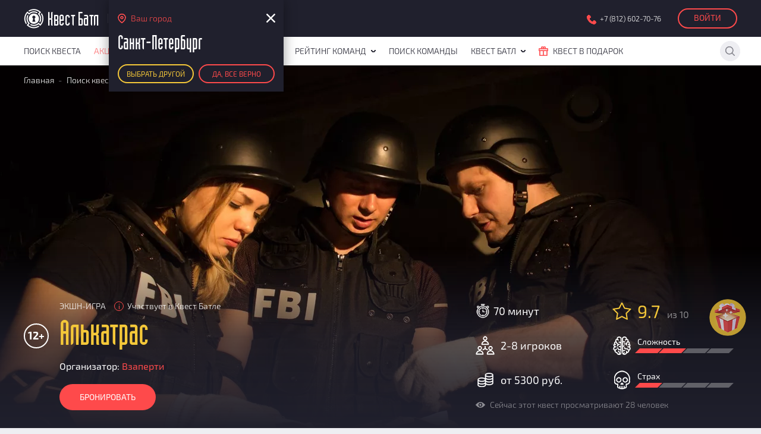

--- FILE ---
content_type: text/html; charset=UTF-8
request_url: https://st-peterburg.kvest-battle.ru/poisk-kvestov/vzaperti-alkatras/
body_size: 74746
content:
<!DOCTYPE html>
<html lang="ru">
<head prefix="og: http://ogp.me/ns# fb: http://ogp.me/ns/fb# article: http://ogp.me/ns/article#">
<script type="text/javascript" data-amopt-skip-moving="true">var _ba = _ba || []; _ba.push(["aid", "2974ee7e02822bfa5d2ec2fa46285c53"]); _ba.push(["host", "st-peterburg.kvest-battle.ru"]); _ba.push(["ad[ct][item]", "[base64]"]);_ba.push(["ad[ct][user_id]", function(){return BX.message("USER_ID") ? BX.message("USER_ID") : 0;}]);_ba.push(["ad[ct][recommendation]", function() {var rcmId = "";var cookieValue = BX.getCookie("BITRIX_SM_RCM_PRODUCT_LOG");var productId = 19480840;var cItems = [];var cItem;if (cookieValue){cItems = cookieValue.split(".");}var i = cItems.length;while (i--){cItem = cItems[i].split("-");if (cItem[0] == productId){rcmId = cItem[1];break;}}return rcmId;}]);_ba.push(["ad[ct][v]", "2"]);(function() {var ba = document.createElement("script"); ba.type = "text/javascript"; ba.async = true;ba.src = (document.location.protocol == "https:" ? "https://" : "http://") + "bitrix.info/ba.js";var s = document.getElementsByTagName("script")[0];s.parentNode.insertBefore(ba, s);})();</script><meta charset="utf-8">
<meta http-equiv="X-UA-Compatible" content="IE=edge">
<meta name="viewport" content="width=device-width, initial-scale=1, user-scalable=no">
<meta http-equiv="Content-Type" content="text/html; charset=UTF-8">
<meta name="robots" content="index, follow">
<meta name="keywords" content="квест Алькатрас, Алькатрас">
<meta name="description" content="Экшн-игра «Алькатрас» бронировать на портале «Квест Батл». Цена, описание, фото и отзывы.">
<title>Квест «Алькатрас» в г. Санкт-Петербург - Квест Батл</title>
<!-- Stylesheets --><link rel="shortcut icon" type="image/x-icon" href="/local/templates/.default/favicon.ico">
<!-- Stylesheets --><!-- Scripts --><meta property="og:title" content="Алькатрас">
<meta property="og:description" content="Оплот американского правосудия, который прозвали скалой. Загадочный и мифический, он стал легендой для всего мира. Но сегодня над ним нависла смертель...">
<meta property="og:type" content="product">
<meta property="og:url" content="https://kvest-battle.ru/poisk-kvestov/vzaperti-alkatras/">
<meta property="og:image" content="https://kvest-battle.ru/upload/iblock/68i/68i72otrmzs0aeez80cnmv0pyk3socqq.jpg">
<script type="application/ld+json">{"@context":"https://schema.org","@type":"Product","description":"Оплот американского правосудия, который прозвали скалой. Загадочный и мифический, он стал легендой для всего мира. Но сегодня над ним нависла смертель...","name":"Алькатрас","image":{"@type":"ImageObject","url":"https://kvest-battle.ru/upload/iblock/68i/68i72otrmzs0aeez80cnmv0pyk3socqq.jpg","height":"200","width":"200"},"offers":{"@type":"Offer","availability":"http://schema.org/InStock","price":"5300","priceCurrency":"RUB","url":"https://kvest-battle.ru/poisk-kvestov/vzaperti-alkatras/"}}</script><!-- Botfaqtor --><!-- Botfaqtor --><style data-critical="yes">:root{--ui-font-family-open-sans:"Open Sans","Helvetica Neue",Helvetica,Arial,sans-serif;}@font-face{font-family:"Open Sans";src:local("Open Sans"),url("/bitrix/js/ui/fonts/opensans/opensans-regular.woff") format("woff"),url("/bitrix/js/ui/fonts/opensans/opensans-regular.ttf") format("truetype");font-weight:400;font-style:normal;font-display:swap;}@font-face{font-family:"Open Sans";src:local("Open Sans Light"),url("/bitrix/js/ui/fonts/opensans/opensans-light.woff") format("woff"),url("/bitrix/js/ui/fonts/opensans/opensans-light.ttf") format("truetype");font-weight:300;font-style:normal;font-display:swap;}@font-face{font-family:"Open Sans";src:local("Open Sans Semibold"),url("/bitrix/js/ui/fonts/opensans/opensans-semibold.woff") format("woff"),url("/bitrix/js/ui/fonts/opensans/opensans-semibold.ttf") format("truetype");font-weight:600;font-style:normal;font-display:swap;}@font-face{font-family:"Open Sans";src:local("Open Sans Bold"),url("/bitrix/js/ui/fonts/opensans/opensans-bold.woff") format("woff"),url("/bitrix/js/ui/fonts/opensans/opensans-bold.ttf") format("truetype");font-weight:700;font-style:normal;font-display:swap;}@font-face{font-family:"OpenSans";src:local("Open Sans"),url("/bitrix/js/ui/fonts/opensans/opensans-regular.woff") format("woff"),url("/bitrix/js/ui/fonts/opensans/opensans-regular.ttf") format("truetype");font-weight:normal;font-style:normal;font-display:swap;}@font-face{font-family:"OpenSans-Regular";src:local("Open Sans"),url("/bitrix/js/ui/fonts/opensans/opensans-regular.woff") format("woff"),url("/bitrix/js/ui/fonts/opensans/opensans-regular.ttf") format("truetype");font-weight:normal;font-style:normal;font-display:swap;}@font-face{font-family:"OpenSans-Light";src:local("Open Sans Light"),url("/bitrix/js/ui/fonts/opensans/opensans-light.woff") format("woff"),url("/bitrix/js/ui/fonts/opensans/opensans-light.ttf") format("truetype");font-weight:normal;font-style:normal;font-display:swap;}@font-face{font-family:"OpenSans-Semibold";src:local("Open Sans Semibold"),url("/bitrix/js/ui/fonts/opensans/opensans-semibold.woff") format("woff"),url("/bitrix/js/ui/fonts/opensans/opensans-semibold.ttf") format("truetype");font-weight:normal;font-style:normal;font-display:swap;}@font-face{font-family:"OpenSans-Bold";src:local("Open Sans Bold"),url("/bitrix/js/ui/fonts/opensans/opensans-bold.woff") format("woff"),url("/bitrix/js/ui/fonts/opensans/opensans-bold.ttf") format("truetype");font-weight:normal;font-style:normal;font-display:swap;}@-webkit-keyframes popup-window-button-animation{0{-webkit-transform:rotate(0);transform:rotate(0);}100%{-webkit-transform:rotate(360deg);transform:rotate(360deg);}}@keyframes popup-window-button-animation{0{-webkit-transform:rotate(0);transform:rotate(0);}100%{-webkit-transform:rotate(360deg);transform:rotate(360deg);}}@-webkit-keyframes popupWindowShowAnimationOpacity{0{opacity:0;}100%{opacity:1;}}@keyframes popupWindowShowAnimationOpacity{0{opacity:0;}100%{opacity:1;}}@-webkit-keyframes popupWindowShowAnimationOpacityTransform{0{opacity:0;-webkit-transform:translate3d(0,5px,0);-ms-transform:translate3d(0,5px,0);transform:translate3d(0,5px,0);}100%{opacity:1;-webkit-transform:translate3d(0,0,0);-ms-transform:translate3d(0,0,0);transform:translate3d(0,0,0);}}@keyframes popupWindowShowAnimationOpacityTransform{0{opacity:0;-webkit-transform:translate3d(0,5px,0);-ms-transform:translate3d(0,5px,0);transform:translate3d(0,5px,0);}100%{opacity:1;-webkit-transform:translate3d(0,0,0);-ms-transform:translate3d(0,0,0);transform:translate3d(0,0,0);}}@-webkit-keyframes popupWindowCloseAnimationOpacity{0{opacity:1;}100%{opacity:0;}}@keyframes popupWindowCloseAnimationOpacity{0{opacity:1;}100%{opacity:0;}}@-webkit-keyframes popupWindowCloseAnimationOpacityTransform{0{opacity:1;-webkit-transform:translate3d(0,0,0);-ms-transform:translate3d(0,0,0);transform:translate3d(0,0,0);}100%{opacity:0;-webkit-transform:translate3d(0,25px,0);-ms-transform:translate3d(0,25px,0);transform:translate3d(0,25px,0);}}@keyframes popupWindowCloseAnimationOpacityTransform{0{opacity:1;-webkit-transform:translate3d(0,0,0);-ms-transform:translate3d(0,0,0);transform:translate3d(0,0,0);}100%{opacity:0;-webkit-transform:translate3d(0,25px,0);-ms-transform:translate3d(0,25px,0);transform:translate3d(0,25px,0);}}@-webkit-keyframes popup-window-show-animation-scale{0{opacity:0;-webkit-transform:scale(0);transform:scale(0);}100%{opacity:1;-webkit-transform:scale(1);transform:scale(1);}}@keyframes popup-window-show-animation-scale{0{opacity:0;-webkit-transform:scale(0);transform:scale(0);}100%{opacity:1;-webkit-transform:scale(1);transform:scale(1);}}.nav-bar + .page-main{padding-top:0;}.content-wrap--relative + .page-container{position:relative;}.content-wrap--relative + .page-container .page-title--h1{display:none;}.breadcrumbs{position:absolute;top:16px;z-index:23;}.breadcrumbs li{z-index:24;color:rgba(255,255,255,.5);}.breadcrumbs li a{z-index:25;color:white;}button,hr,input{overflow:visible;}progress,sub,sup{vertical-align:baseline;}[type=checkbox],[type=radio],legend{box-sizing:border-box;padding:0;}html{line-height:1.15;-webkit-text-size-adjust:100%;}body{margin:0;}h1{font-size:2em;margin:.67em 0;}hr{box-sizing:content-box;height:0;}code,kbd,pre,samp{font-family:monospace,monospace;font-size:1em;}a{background-color:transparent;}abbr[title]{border-bottom:none;text-decoration:underline;text-decoration:underline dotted;}b,strong{font-weight:bolder;}small{font-size:80%;}sub,sup{font-size:75%;line-height:0;position:relative;}sub{bottom:-.25em;}sup{top:-.5em;}img{border-style:none;}button,input,optgroup,select,textarea{font-family:inherit;font-size:100%;line-height:1.15;margin:0;}button,select{text-transform:none;}[type=button],[type=reset],[type=submit],button{-webkit-appearance:button;}[type=button]::-moz-focus-inner,[type=reset]::-moz-focus-inner,[type=submit]::-moz-focus-inner,button::-moz-focus-inner{border-style:none;padding:0;}[type=button]:-moz-focusring,[type=reset]:-moz-focusring,[type=submit]:-moz-focusring,button:-moz-focusring{outline:ButtonText dotted 1px;}fieldset{padding:.35em .75em .625em;}legend{color:inherit;display:table;max-width:100%;white-space:normal;}textarea{overflow:auto;}[type=number]::-webkit-inner-spin-button,[type=number]::-webkit-outer-spin-button{height:auto;}[type=search]{-webkit-appearance:textfield;outline-offset:-2px;}[type=search]::-webkit-search-decoration{-webkit-appearance:none;}::-webkit-file-upload-button{-webkit-appearance:button;font:inherit;}details{display:block;}summary{display:list-item;}[hidden],template{display:none;}@-webkit-keyframes a{0%{-webkit-transform:rotate(0deg);transform:rotate(0deg);}to{-webkit-transform:rotate(359deg);transform:rotate(359deg);}}@keyframes a{0%{-webkit-transform:rotate(0deg);transform:rotate(0deg);}to{-webkit-transform:rotate(359deg);transform:rotate(359deg);}}.owl-carousel,.owl-carousel .owl-item{-webkit-tap-highlight-color:transparent;position:relative;}.owl-carousel{display:none;width:100%;z-index:1;}@keyframes fadeOut{0%{opacity:1;}100%{opacity:0;}}@charset "UTF-8";@font-face{font-family:"Exo2";font-display:swap;src:url("/local/templates/.default/fonts/Exo2-Regular.otf") format("opentype");}@font-face{font-family:"Exo2";font-display:swap;font-weight:300;src:url("/local/templates/.default/fonts/Exo2-Light.otf") format("opentype");}@font-face{font-family:"Exo2";font-display:swap;font-weight:bold;src:url("/local/templates/.default/fonts/Exo2-Bold.otf") format("opentype");}@font-face{font-family:"IndustryTMC";font-display:swap;src:url("/local/templates/.default/fonts/vMTf3KML.otf") format("opentype");}html{background:#eeeef2;text-rendering:optimizeLegibility;-webkit-font-smoothing:antialiased;}body{color:#20202d;font:300 16px/1.3125 "Exo2",sans-serif;margin:0 auto;min-width:320px;}a{color:#fe4a4b;text-decoration:none;-webkit-transition:color .18s;-o-transition:color .18s;transition:color .18s;}a:focus{outline:none;}img{max-width:100%;vertical-align:middle;}button,input,select,textarea{-webkit-box-sizing:border-box;box-sizing:border-box;display:block;font-family:"Exo2",sans-serif;font-weight:300;}button:focus,input:focus,select:focus,textarea:focus{outline:none;}button::-webkit-input-placeholder,input::-webkit-input-placeholder,select::-webkit-input-placeholder,textarea::-webkit-input-placeholder{color:inherit;opacity:.5;}button:-ms-input-placeholder,input:-ms-input-placeholder,select:-ms-input-placeholder,textarea:-ms-input-placeholder{color:inherit;opacity:.5;}button::-ms-input-placeholder,input::-ms-input-placeholder,select::-ms-input-placeholder,textarea::-ms-input-placeholder{color:inherit;opacity:.5;}button::placeholder,input::placeholder,select::placeholder,textarea::placeholder{color:inherit;opacity:.5;}button::-webkit-input-placeholder,input::-webkit-input-placeholder,select::-webkit-input-placeholder,textarea::-webkit-input-placeholder{color:inherit;opacity:.5;}button::-ms-input-placeholder,input::-ms-input-placeholder,select::-ms-input-placeholder,textarea::-ms-input-placeholder{color:inherit;opacity:.5;}button:-ms-input-placeholder,input:-ms-input-placeholder,select:-ms-input-placeholder,textarea:-ms-input-placeholder{color:inherit;opacity:.5;}input[type='number']{-moz-appearance:textfield;}input[type='number']::-webkit-outer-spin-button,input[type='number']::-webkit-inner-spin-button{-webkit-appearance:none;}strong,b{font-weight:bold;}table{border-collapse:collapse;}.clearfix::after{clear:both;content:"";display:block;}.aligner{display:inline-block;line-height:1.3125;margin:auto;vertical-align:middle;}.pattern-block{background:url("/local/templates/.default/img/pattern-block-bg-1.jpg") 0 50% repeat-y,url("/local/templates/.default/img/pattern-block-bg-2.jpg") 100% 50% repeat-y;background-color:#20202d;color:white;padding:60px 0;position:relative;}@media screen and (max-width: 1639px){.pattern-block{background:#20202d url("/local/templates/.default/img/pattern-block-bg.jpg") 50% 50% repeat-y;}}@media screen and (min-width: 440px) and (max-width: 839px){.pattern-block{padding:40px 0;}}@media screen and (max-width: 439px){.pattern-block{padding:30px 0;}}.page-wrap{overflow:hidden;}.page-container{margin:0 auto;width:1560px;}@media screen and (min-width: 840px) and (max-width: 1639px){.page-container{margin:0 40px;width:auto;}}@media screen and (max-width: 839px){.page-container{margin:0 20px;width:auto;}}.page-main{padding:0 0 60px;}@media screen and (min-width: 440px) and (max-width: 839px){.page-main{padding:0 0 40px;}}@media screen and (max-width: 439px){.page-main{padding:0 0 30px;}}.page-main .page-block:last-child{padding-bottom:0;}.page-block{padding:60px 0;}@media screen and (min-width: 440px) and (max-width: 839px){.page-block{padding:40px 0;}}@media screen and (max-width: 439px){.page-block{padding:30px 0;}}.page-section{margin:0 0 60px;}.page-section:last-child{margin:0;}@media screen and (min-width: 440px) and (max-width: 839px){.page-section{margin:0 0 40px;}}@media screen and (max-width: 439px){.page-section{margin:0 0 30px;}}.page-sub-section{margin:0 0 30px;}.page-sub-section:last-child{margin:0;}.page-title{font-family:"IndustryTMC",sans-serif;font-weight:normal;line-height:1;margin:0 0 20px;}.page-title--h1{font-size:59px;}@media screen and (min-width: 440px) and (max-width: 839px){.page-title--h1{font-size:53px;}}@media screen and (max-width: 439px){.page-title--h1{font-size:47px;}}.page-title--h2{font-size:47px;}@media screen and (min-width: 440px) and (max-width: 839px){.page-title--h2{font-size:41px;}}@media screen and (max-width: 439px){.page-title--h2{font-size:35px;}}.page-title--h3{font-size:33px;}@media screen and (max-width: 439px){.page-title--h3{font-size:29px;}}.content-area p{margin:0 0 16px;}.content-area p:last-child{margin:0;}.button{border:none;border-radius:50px;-webkit-box-sizing:border-box;box-sizing:border-box;cursor:pointer;display:block;font-size:14px;font-weight:normal;height:50px;line-height:50px;padding:0 20px;text-align:center;text-transform:uppercase;-webkit-transition:background-color .18s,color .18s,-webkit-box-shadow .18s;transition:background-color .18s,color .18s,-webkit-box-shadow .18s;transition:background-color .18s,box-shadow .18s,color .18s;transition:background-color .18s,box-shadow .18s,color .18s,-webkit-box-shadow .18s;-o-transition:background-color .18s,box-shadow .18s,color .18s;}.button--yellow{background:#f5c839;color:#20202d;}.button--yellow:hover{-webkit-box-shadow:0 8px 16px 0 rgba(245,200,57,.3);box-shadow:0 8px 16px 0 rgba(245,200,57,.3);}.button--red{background:#fe4a4b;color:white;}.button--red:hover{-webkit-box-shadow:0 8px 16px 0 rgba(254,74,75,.3);box-shadow:0 8px 16px 0 rgba(254,74,75,.3);}.button--transparent-red{background:none;border:2px solid #fe4a4b;color:#fe4a4b;}.button--transparent-red:hover{background:#fe4a4b;color:white;}.button--transparent-yellow{background:none;border:2px solid #f5c839;color:#f5c839;}.button--transparent-yellow:hover{background:#f5c839;color:#20202d;}.button--large{border-radius:50px;height:50px;line-height:50px;}.button--large.button--transparent-red,.button--large.button--transparent-yellow{line-height:46px;}.button--medium{border-radius:44px;height:44px;line-height:44px;}.button--medium.button--transparent-red,.button--medium.button--transparent-yellow{line-height:40px;}.button--small{border-radius:32px;font-size:12px;height:32px;line-height:32px;}.button--small.button--transparent-red,.button--small.button--transparent-yellow{line-height:28px;}.input-field{border:none;}.input-field--line{overflow:hidden;padding:0 20px;-o-text-overflow:ellipsis;text-overflow:ellipsis;white-space:nowrap;}.input-field--line.input-field--large{border-radius:25px;height:50px;}.input-field--line.input-field--small{border-radius:16px;font-size:14px;height:32px;}.input-field--light{background:rgba(255,255,255,.1);color:white;}.search-field{position:relative;}.search-field__query{padding-right:50px;overflow:hidden;-o-text-overflow:ellipsis;text-overflow:ellipsis;white-space:nowrap;width:100%;}.check-box{-webkit-box-sizing:border-box;box-sizing:border-box;cursor:pointer;display:block;position:relative;}.check-box input[type="checkbox"],.check-box input[type="radio"]{position:absolute;visibility:hidden;}.check-box input[type="checkbox"]:checked + .check-box__icon::before,.check-box input[type="radio"]:checked + .check-box__icon::before{opacity:1;}.check-box__icon{display:block;left:0;position:absolute;-webkit-transition:background-color .18s,border-color .18s;-o-transition:background-color .18s,border-color .18s;transition:background-color .18s,border-color .18s;}.check-box__icon::before{background-image:url("[data-uri]");content:"";display:block;left:50%;opacity:0;position:absolute;top:50%;-webkit-transform:translate(-50%,-50%);-ms-transform:translate(-50%,-50%);transform:translate(-50%,-50%);-webkit-transition:opacity .18s;-o-transition:opacity .18s;transition:opacity .18s;}.check-box__caption{display:block;}.check-box--round{font-size:12px;padding-left:30px;}.check-box--round input[type="checkbox"]:checked + .check-box__icon + .check-box__caption,.check-box--round input[type="radio"]:checked + .check-box__icon + .check-box__caption{opacity:1;}.check-box--round .check-box__icon{border-radius:100%;border-style:solid;border-width:2px;height:18px;margin:-11px 0 0;top:50%;width:18px;}.check-box--round .check-box__icon::before{background-position:-15px -83px;height:9px;width:10px;}.check-box--round .check-box__caption{opacity:.5;-webkit-transition:opacity .18s;-o-transition:opacity .18s;transition:opacity .18s;}.check-box--round.check-box--light input[type='checkbox']:checked + .check-box__icon,.check-box--round.check-box--light input[type='radio']:checked + .check-box__icon{border-color:#fe4a4b;}.check-box--round.check-box--light .check-box__icon{border-color:rgba(255,255,255,.1);}.check-box--round.check-box--dark input[type='checkbox']:checked + .check-box__icon,.check-box--round.check-box--dark input[type='radio']:checked + .check-box__icon{border-color:#fe4a4b;}.check-box--round.check-box--dark .check-box__icon{border-color:rgba(32,32,45,.5);}.tabs-toggle{margin:0 0 20px;}.tabs-toggle__item{border-bottom:4px solid transparent;display:block;float:left;font:35px "IndustryTMC",sans-serif;margin:0 40px -4px 0;overflow:hidden;padding:0 0 15px;text-align:center;-o-text-overflow:ellipsis;text-overflow:ellipsis;-webkit-transition:background-color .36s,border-color .36s,color .36s;-o-transition:background-color .36s,border-color .36s,color .36s;transition:background-color .36s,border-color .36s,color .36s;white-space:nowrap;}.tabs-toggle__item:last-child{margin-right:0;}.tabs-toggle__item.is-active{border-color:#fe4a4b;}.tabs-toggle--light{border-bottom:4px solid rgba(255,255,255,.1);}.tabs-toggle--light .tabs-toggle__item{color:rgba(255,255,255,.5);}.tabs-toggle--light .tabs-toggle__item.is-active{color:white;}.tabs-toggle--2x .tabs-toggle__item{margin-right:0;width:50%;}.tab-content{height:0;opacity:0;overflow:hidden;-webkit-transition:opacity .36s,visibility .36s;-o-transition:opacity .36s,visibility .36s;transition:opacity .36s,visibility .36s;visibility:hidden;}.tab-content.is-active{height:auto;opacity:1;overflow:visible;visibility:visible;}.dropdown-content{max-height:0;opacity:0;overflow:hidden;-webkit-transition:max-height .36s,opacity .36s;-o-transition:max-height .36s,opacity .36s;transition:max-height .36s,opacity .36s;}.dropdown-content.is-active{max-height:50vh;overflow:auto;opacity:1;}.show-more{margin:30px 0 0;text-align:center;}@media screen and (max-width: 439px){.show-more{margin:20px 0 0;}}.show-more .button{display:inline-block;min-width:180px;}.modal-overlay{background:rgba(32,32,45,.5);bottom:0;left:0;opacity:0;pointer-events:none;position:fixed;right:0;top:-128px;-webkit-transition:opacity .54s,visibility .54s;-o-transition:opacity .54s,visibility .54s;transition:opacity .54s,visibility .54s;visibility:hidden;z-index:888;}.modal-overlay.is-active{opacity:1;pointer-events:auto;visibility:visible;}.modal-popup{background:#20202d;color:white;height:100%;overflow:auto;position:fixed;right:0;top:0;-webkit-transform:translate(100%,0);-ms-transform:translate(100%,0);transform:translate(100%,0);-webkit-transition:-webkit-box-shadow .54s,-webkit-transform .54s;transition:-webkit-box-shadow .54s,-webkit-transform .54s;transition:box-shadow .54s,transform .54s;transition:box-shadow .54s,transform .54s,-webkit-box-shadow .54s,-webkit-transform .54s;-o-transition:box-shadow .54s,transform .54s;z-index:999;}.modal-popup.is-active{-webkit-box-shadow:0 0 20px 0 rgba(0,0,0,.4);box-shadow:0 0 20px 0 rgba(0,0,0,.4);-webkit-transform:translate(0,0);-ms-transform:translate(0,0);transform:translate(0,0);}.modal-popup--narrow{width:calc(( 100% - 1560px ) / 2 + 400px);}@media screen and (min-width: 440px) and (max-width: 1639px){.modal-popup--narrow{width:440px;}}@media screen and (max-width: 439px){.modal-popup--narrow{width:100%;}}@media screen and (min-width: 440px){.modal-popup--narrow .modal-popup__content{width:302px;}}.modal-popup__content{padding:60px 49px;position:relative;}@media screen and (min-width: 440px) and (max-width: 839px){.modal-popup__content{padding:49px;}}@media screen and (max-width: 439px){.modal-popup__content{min-width:280px;padding:29px 20px;width:auto;}}.modal-popup__section{margin:0 0 20px;}.modal-popup__close{background:url("[data-uri]") 0 -83px;display:block;height:15px;position:absolute;right:30px;top:30px;width:15px;z-index:9;}@media screen and (max-width: 439px){.modal-popup__close{right:3px;top:3px;}}.modal-popup__type{font-size:12px;margin:0 0 10px;text-transform:uppercase;}.modal-popup__title{color:#f5c839;margin:0 0 12px;}.modal-popup__title:last-child{margin:0;}.sns-small{list-style:none;margin:0;padding:0;}.sns-small li{float:left;margin-right:5px;}.sns-small li:last-child{margin-right:0;}.sns-small a{background-image:url("[data-uri]");border-radius:100%;display:block;height:32px;width:32px;}.sns-small__vk{background-color:#6996c7;background-position:0 50%;}.header{background:#20202d;padding:14px 0;position:relative;z-index:333;}.header__wrap{display:-webkit-box;display:-ms-flexbox;display:flex;position:relative;}.header__logo{background:url("[data-uri]");display:block;height:34px;margin-right:31px;position:relative;width:126px;}@media screen and (max-width: 839px){.header__logo{margin-right:auto;}}.header__logo::after{background:rgba(255,255,255,.1);content:"";display:block;height:16px;margin:-8px 0 0;position:absolute;right:-16px;top:50%;width:1px;}@media screen and (max-width: 839px){.header__logo::after{display:none;}}.header__location{left:143px;position:absolute;top:-14px;z-index:99;}@media screen and (max-width: 839px){.header__location{left:0;margin:28px 0 0;top:100%;}}.header__link{color:white;display:block;font-size:14px;height:34px;line-height:32px;padding-left:22px;position:relative;}.header__link::before{background-image:url("[data-uri]");content:"";display:block;left:0;position:absolute;top:50%;}.header__link::after{background:rgba(255,255,255,.1);border-radius:100%;content:"";display:none;height:34px;left:0;position:absolute;top:0;width:34px;z-index:1;}.header__link:hover{color:#fe4a4b;}.header__link--city{margin-right:auto;}@media screen and (max-width: 839px){.header__link--city{display:none;}}.header__link--city::before{background-position:-16px 0;height:16px;margin:-8px 0 0;width:14px;z-index:2;}.header__search{width:440px;}@media screen and (max-width: 1239px){.header__search{width:34px;}}@media screen and (min-width: 1240px){.header__search .search-bar{width:100%;}}@media screen and (min-width: 1240px){.header__search .search-bar__wrap{width:100%;}}.header__search .search-bar__query{background:#373742;color:white;padding:0 34px;}.header__search .search-bar__query:focus + .search-bar__btn--submit::before{background-position:-32px -16px;opacity:1;}.header__search .search-bar__btn{background-color:#373742;}.header__search .search-bar__btn--submit::before{background-position:-16px -16px;}.header__search .search-bar__btn--clear::before{background-position:0 -24px;}.header__search .search-bar__btn--toggle{background:none;}@media screen and (min-width: 1240px){.header__search .search-bar__btn--toggle{display:none;}}@media screen and (min-width: 840px) and (max-width: 1239px){.header__search .search-bar.is-active .search-bar__wrap{width:calc(100vw - 459px);}}@media screen and (min-width: 440px) and (max-width: 839px){.header__search .search-bar.is-active .search-bar__wrap{width:calc(100vw - 264px);}}@media screen and (max-width: 439px){.header__search .search-bar.is-active .search-bar__wrap{width:calc(100vw - 122px);}}.header__profile{display:-webkit-box;display:-ms-flexbox;display:flex;margin-left:28px;width:100px;}@media screen and (min-width: 840px) and (max-width: 1239px){.header__profile{margin-left:20px;}}@media screen and (max-width: 839px){.header__profile{margin-left:10px;width:34px;}}.header__login{border-radius:34px;display:block;height:34px;line-height:28px;width:100%;}@media screen and (max-width: 839px){.header__login{background:#fe4a4b;overflow:hidden;padding:0;position:relative;text-indent:34px;width:34px;}}.header__login::before{background:url("[data-uri]") -48px -16px;content:"";display:block;height:16px;left:50%;margin:-8px 0 0 -8px;position:absolute;top:50%;width:15px;}@media screen and (min-width: 840px){.header__login::before{display:none;}}.header__nav-toggle{display:block;height:34px;margin-left:20px;position:relative;width:28px;}@media screen and (min-width: 1240px){.header__nav-toggle{display:none;}}@media screen and (max-width: 839px){.header__nav-toggle{margin-left:10px;}}.header__nav-toggle span{background:white;display:block;height:4px;left:0;position:absolute;right:0;top:50%;-webkit-transition:opacity .36s,-webkit-transform .36s;transition:opacity .36s,-webkit-transform .36s;transition:opacity .36s,transform .36s;transition:opacity .36s,transform .36s,-webkit-transform .36s;-o-transition:opacity .36s,transform .36s;}.header__nav-toggle .t{-webkit-transform:translate3d(0,-10px,0);transform:translate3d(0,-10px,0);}.header__nav-toggle .c{-webkit-transform:translate3d(0,-2px,0);transform:translate3d(0,-2px,0);}.header__nav-toggle .b{-webkit-transform:translate3d(0,6px,0);transform:translate3d(0,6px,0);}.header__nav-toggle.is-active .t{-webkit-transform:translate3d(0,-2px,0) rotate(-45deg);transform:translate3d(0,-2px,0) rotate(-45deg);}.header__nav-toggle.is-active .c{opacity:0;}.header__nav-toggle.is-active .b{-webkit-transform:translate3d(0,-2px,0) rotate(45deg);transform:translate3d(0,-2px,0) rotate(45deg);}.nav-bar{background:white;position:relative;z-index:222;}@media screen and (min-width: 1240px){.nav-bar{-webkit-transition:-webkit-box-shadow .36s;transition:-webkit-box-shadow .36s;transition:box-shadow .36s;transition:box-shadow .36s,-webkit-box-shadow .36s;-o-transition:box-shadow .36s;}}@media screen and (max-width: 1239px){.nav-bar{max-height:0;overflow:hidden;position:absolute;-webkit-transition:max-height .54s,opacity .54s,-webkit-box-shadow .54s;transition:max-height .54s,opacity .54s,-webkit-box-shadow .54s;transition:box-shadow .54s,max-height .54s,opacity .54s;transition:box-shadow .54s,max-height .54s,opacity .54s,-webkit-box-shadow .54s;-o-transition:box-shadow .54s,max-height .54s,opacity .54s;width:100%;}}@media screen and (max-width: 1239px){.nav-bar.is-active{-webkit-box-shadow:0 0 60px 0 rgba(32,32,45,.4);box-shadow:0 0 60px 0 rgba(32,32,45,.4);max-height:556px;opacity:1;}}@media screen and (min-width: 1240px){.nav-bar__wrap{display:-webkit-box;display:-ms-flexbox;display:flex;}}.nav-bar__menu{margin-right:auto;}.nav-bar__actions{display:none;}@media screen and (min-width: 1240px){.nav-bar__actions{display:-webkit-box;display:-ms-flexbox;display:flex;margin-left:auto;margin-right:-116px;opacity:0;-webkit-transition:margin-right .36s,opacity .36s;-o-transition:margin-right .36s,opacity .36s;transition:margin-right .36s,opacity .36s;}}.nav-bar__link{background:#20202d;border-radius:100%;display:block;height:34px;margin:7px 0 7px 7px;position:relative;width:34px;}.nav-bar__link::before{background-image:url("[data-uri]");content:"";display:block;left:50%;position:absolute;top:50%;}.nav-bar__link--login::before{background-position:-48px -16px;height:16px;margin:-8px 0 0 -8px;width:15px;}.nav-menu{list-style:none;margin:0;padding:0;}@media screen and (max-width: 1239px){.nav-menu{padding:10px 0;}}.nav-menu__item{float:left;margin-right:40px;-webkit-transition:margin-right .36s;-o-transition:margin-right .36s;transition:margin-right .36s;}@media screen and (max-width: 1239px){.nav-menu__item{border-bottom:1px solid #ddd;float:none;margin:0;-webkit-transition:none;-o-transition:none;transition:none;}}.nav-menu__item:last-child{border:none;margin-right:0;}.nav-menu__item > a{color:#20202d;display:block;font-size:14px;height:48px;line-height:48px;text-transform:uppercase;}@media screen and (max-width: 1239px){.nav-menu__item > a{height:38px;line-height:38px;}}.nav-menu__item > a:hover{color:rgba(32,32,45,.5);}.nav-menu__sub-toggle span{display:inline-block;padding-right:16px;position:relative;}.nav-menu__sub-toggle span::before{background:url("[data-uri]") 0 -32px;content:"";display:block;height:4px;margin:-2px 0 0;opacity:.9;position:absolute;right:0;top:50%;-webkit-transition:opacity .18s;-o-transition:opacity .18s;transition:opacity .18s;width:8px;}.nav-menu__sub-toggle.is-active{color:rgba(32,32,45,.5);}.nav-menu__sub-toggle.is-active span::before{height:8px;margin:-4px 0 0;opacity:.5;}.nav-menu__sub-toggle:hover{color:rgba(32,32,45,.5);}.nav-menu__sub-toggle:hover span::before{opacity:.5;}.nav-menu__sub-menu{background:rgba(32,32,45,.75);left:0;opacity:0;position:absolute;right:0;top:100%;-webkit-transition:opacity .54s,visibility .54s;-o-transition:opacity .54s,visibility .54s;transition:opacity .54s,visibility .54s;visibility:hidden;}@media screen and (max-width: 1239px){.nav-menu__sub-menu{background:none;max-height:0;overflow:hidden;position:static;-webkit-transition:max-height .54s,opacity .54s;-o-transition:max-height .54s,opacity .54s;transition:max-height .54s,opacity .54s;visibility:visible;}}.nav-menu__sub-menu.is-active{opacity:1;visibility:visible;}@media screen and (max-width: 1239px){.nav-menu__sub-menu.is-active{opacity:1;max-height:225px;}}.nav-menu__sub-menu ul{list-style:none;padding:0;}@media screen and (max-width: 1239px){.nav-menu__sub-menu ul{margin:0;padding:0 0 15px;}}.nav-menu__sub-item{float:left;margin-right:24px;}@media screen and (max-width: 1239px){.nav-menu__sub-item{float:none;margin:0;}}.nav-menu__sub-item > a{color:white;display:block;height:48px;line-height:46px;}@media screen and (max-width: 1239px){.nav-menu__sub-item > a{color:#20202d;font-size:14px;height:30px;line-height:30px;padding-left:10px;}}.nav-menu__sub-item > a::before{color:#fe4a4b;content:"•";margin-right:3px;}@media screen and (max-width: 1239px){.nav-menu__sub-item > a::before{display:none;}}.nav-menu__sub-item > a:hover{color:rgba(255,255,255,.75);}@media screen and (max-width: 1239px){.nav-menu__sub-item > a:hover{color:rgba(32,32,45,.75);}}.nav-menu__gift{display:inline-block;padding-left:24px;position:relative;}.nav-menu__gift::before{background:url("[data-uri]") -48px 0;content:"";display:block;height:16px;left:0;margin:-8px 0 0;position:absolute;top:50%;width:16px;}.breadcrumbs{font-size:14px;list-style:none;margin:0 0 30px;padding:0;}@media screen and (min-width: 440px) and (max-width: 839px){.breadcrumbs{margin:0 0 20px;}}@media screen and (max-width: 439px){.breadcrumbs{display:none;}}.breadcrumbs li{color:#86868e;display:inline;margin-left:3px;}.breadcrumbs li::before{content:"-";margin-right:5px;}.breadcrumbs li:first-child{margin-left:0;}.breadcrumbs li:first-child::before{display:none;}.breadcrumbs a{color:#20202d;}.breadcrumbs a:hover{text-decoration:underline;}.location-tooltip{background:#20202d;-webkit-box-shadow:0 0 20px 0 rgba(0,0,0,.4);box-shadow:0 0 20px 0 rgba(0,0,0,.4);color:white;opacity:0;padding:14px 15px;pointer-events:none;position:absolute;-webkit-transition:opacity .36s,visibility .36s;-o-transition:opacity .36s,visibility .36s;transition:opacity .36s,visibility .36s;visibility:hidden;width:264px;}@media screen and (max-width: 439px){.location-tooltip{width:250px;}}.location-tooltip.is-active{opacity:1;pointer-events:auto;visibility:visible;}.location-tooltip__close{background:url("[data-uri]") 0 -83px;display:block;height:15px;position:absolute;right:14px;top:23px;width:15px;z-index:9;}.location-tooltip__sub-title{color:#fe4a4b;font-size:14px;height:34px;line-height:34px;padding-left:22px;position:relative;}.location-tooltip__sub-title::before{background:url("[data-uri]") -16px 0;content:"";display:block;height:16px;left:0;margin:-8px 0 0;position:absolute;top:50%;width:14px;}.location-tooltip__title{margin:9px 0 18px;}.location-tooltip__action{float:left;margin-right:8px;padding:0;width:128px;}@media screen and (max-width: 439px){.location-tooltip__action{width:121px;}}.location-tooltip__action:last-child{margin-right:0;}.search-bar{height:34px;position:relative;width:34px;}.search-bar__wrap{border-radius:34px;height:100%;overflow:hidden;position:absolute;right:0;top:0;-webkit-transition:width .54s;-o-transition:width .54s;transition:width .54s;width:100%;}.search-bar__query{border:none;border-radius:34px;-webkit-box-sizing:border-box;box-sizing:border-box;font-size:14px;font-weight:300;height:34px;padding:0;position:relative;-o-text-overflow:ellipsis;text-overflow:ellipsis;-webkit-transition:padding .54s;-o-transition:padding .54s;transition:padding .54s;width:100%;z-index:11;}.search-bar__query:focus::-webkit-input-placeholder{opacity:0;}.search-bar__query:focus:-ms-input-placeholder{opacity:0;}.search-bar__query:focus::-ms-input-placeholder{opacity:0;}.search-bar__query:focus::placeholder{opacity:0;}.search-bar__query:focus::-webkit-input-placeholder{opacity:0;}.search-bar__query:focus::-ms-input-placeholder{opacity:0;}.search-bar__query:focus:-ms-input-placeholder{opacity:0;}.search-bar__btn{background:none;border:none;border-radius:100%;cursor:pointer;height:34px;padding:0;position:absolute;top:0;width:34px;}.search-bar__btn::before{background-image:url("[data-uri]");content:"";display:block;left:50%;opacity:.5;position:absolute;top:50%;}.search-bar__btn--toggle{right:0;z-index:44;}.search-bar__btn--toggle::before{display:none;}.search-bar__btn--clear{right:0;z-index:22;}.search-bar__btn--clear::before{height:7px;margin:-3.5px 0 0 -3.5px;width:7px;}.search-bar__btn--submit{left:0;z-index:33;}.search-bar__btn--submit::before{height:16px;margin:-8px 0 0 -8px;width:16px;}.search-bar.is-active .search-bar__query{padding:0 34px;}.quest-stat{font-size:18px;font-weight:normal;line-height:32px;padding-left:42px;position:relative;}.quest-stat::before{background-image:url("[data-uri]");content:"";display:block;height:32px;left:0;margin:-16px 0 0;position:absolute;top:50%;width:32px;}.quest-stat--small{font-size:16px;line-height:24px;padding-left:30px;}.quest-stat--small::before{-webkit-transform:scale(.75);-ms-transform:scale(.75);transform:scale(.75);-webkit-transform-origin:0 50%;-ms-transform-origin:0 50%;transform-origin:0 50%;}.quest-stat--time-1::before{background-position:0 0;}.quest-stat--size-1::before{background-position:-32px 0;}.quest-stat--cost-1::before{background-position:-64px 0;}.quest-stat--difficulty-1::before{background-position:-96px 0;}.quest-stat--difficulty-1 .quest-stat__segment,.quest-stat--horror-1 .quest-stat__segment{background:rgba(255,255,255,.3);}.quest-stat--horror-1::before{background-position:-128px 0;}.quest-stat--rating{color:#f5c839;}.quest-stat--rating::before{background-position:-224px 0;}.quest-stat__caption{font-size:14px;line-height:1;margin:-6px 0 4px;}.quest-stat__segment{float:left;height:8px;margin-right:2px;-webkit-transform:skewX(-45deg);-ms-transform:skewX(-45deg);transform:skewX(-45deg);width:38px;}@media screen and (min-width: 440px) and (max-width: 839px){.quest-stat__segment{width:24px;}}.quest-stat__segment:last-child{margin-right:0;}.quest-stat__segment.is-full{background:#fe4a4b;}.quest-age{border:2px solid white;border-radius:100%;font-size:18px;font-weight:bold;height:38px;line-height:36px;text-align:center;width:38px;}.quest-note{font-size:14px;line-height:16px;padding-left:22px;position:relative;}.quest-note__icon{border:1px solid #fe4a4b;border-radius:100%;color:#fe4a4b;font-size:12px;font-weight:normal;height:14px;line-height:14px;left:0;position:absolute;text-align:center;top:0;width:14px;}.quest-note__icon.price_info{background-image:url("[data-uri]");border:none;background-size:contain;border-radius:initial;background-repeat:no-repeat;width:24px !important;height:24px !important;}.quest-fav{position:relative;width:44px;}.quest-payment{font-size:14px;line-height:20px;}.quest-payment__text{margin-left:5px;opacity:.5;}.quest-tag{border-style:solid;border-width:1px;display:inline-block;font-size:14px;font-weight:300;line-height:29px;margin:0 8px 8px 0;padding:0 12px;text-transform:none;}.quest-tag--dark{border-color:rgba(32,32,45,.5);color:rgba(32,32,45,.5);}.quest-tag--dark:hover{background:rgba(32,32,45,.5);color:white;}.quest-tags{font-size:0;margin:0 0 -8px;}.quest-preview{background-position:50% 50%;background-size:cover;-webkit-box-sizing:border-box;box-sizing:border-box;color:white;height:610px;padding:0 0 30px;position:relative;}.quest-preview::before{background:-webkit-gradient(linear,left bottom,left top,from(#20202d),color-stop(rgba(32,32,45,.75)),to(transparent));background:-o-linear-gradient(bottom,#20202d,rgba(32,32,45,.75),transparent);background:linear-gradient(0deg,#20202d,rgba(32,32,45,.75),transparent);bottom:0;content:"";display:block;height:50%;left:0;position:absolute;right:0;z-index:11;}@media screen and (min-width: 840px) and (max-width: 1239px){.quest-preview::before{height:75%;}}@media screen and (max-width: 839px){.quest-preview::before{height:100%;}}.quest-preview__breadcrumbs{position:relative;}.quest-preview__breadcrumbs .breadcrumbs{left:0;position:absolute;top:15px;}.quest-preview__breadcrumbs .breadcrumbs li{color:rgba(255,255,255,.5);}.quest-preview__breadcrumbs .breadcrumbs a{color:white;}.quest-preview__wrap{height:100%;position:relative;z-index:22;}@media screen and (max-width: 1239px){.quest-preview__wrap{bottom:30px;left:0;height:auto;position:absolute;right:0;}}.quest-preview__description{bottom:0;left:60px;position:absolute;width:560px;}@media screen and (max-width: 1239px){.quest-preview__description{margin:0 0 16px;position:static;width:auto;}}.quest-preview__description .quest-preview__actions{margin:0 0 16px;}@media screen and (max-width: 1239px){.quest-preview__description .quest-preview__actions{display:none;}}.quest-preview__description .quest-preview__actions:last-child{margin:0;}.quest-preview__info{bottom:0;position:absolute;right:0;width:440px;}@media screen and (max-width: 1239px){.quest-preview__info{position:static;width:auto;}}.quest-preview__info .quest-preview__actions{margin:20px 0 0;}@media screen and (min-width: 1240px){.quest-preview__info .quest-preview__actions{display:none;}}.quest-preview__type{display:inline-block;font-size:14px;margin:0 10px 10px 0;text-transform:uppercase;}.quest-preview__note{display:inline-block;font-size:14px;margin:0 0 10px;}.quest-preview__heading{margin:0 0 12px;position:relative;}@media screen and (max-width: 1239px){.quest-preview__heading{padding-left:42px;}}.quest-preview__age{left:-60px;position:absolute;top:10px;}@media screen and (max-width: 1239px){.quest-preview__age{left:0;top:4px;-webkit-transform:scale(.75);-ms-transform:scale(.75);transform:scale(.75);-webkit-transform-origin:0 50%;-ms-transform-origin:0 50%;transform-origin:0 50%;}}@media screen and (min-width: 440px) and (max-width: 839px){.quest-preview__age{top:2px;}}@media screen and (max-width: 439px){.quest-preview__age{top:0;}}.quest-preview__title{font:59px/1 "IndustryTMC",sans-serif;margin:0;}@media screen and (max-width: 1239px){.quest-preview__title{display:inline-block;font-size:47px;vertical-align:middle;}}@media screen and (min-width: 440px) and (max-width: 839px){.quest-preview__title{font-size:43px;}}@media screen and (max-width: 439px){.quest-preview__title{font-size:39px;}}.quest-preview__title a{color:#f5c839;}.quest-preview__org{font-weight:normal;margin:0 0 20px;}@media screen and (max-width: 1239px){.quest-preview__org{margin:0 0 12px;}}.quest-preview__actions{position:relative;}.quest-preview__buy,.quest-preview__team{float:left;margin-right:15px;padding:0;width:162px;}@media screen and (max-width: 439px){.quest-preview__buy,.quest-preview__team{font-size:13px;margin-right:2%;width:49%;}}.quest-preview__additional{color:rgba(255,255,255,.5);display:inline-block;font-size:14px;line-height:18px;padding-left:24px;position:relative;}.quest-preview__additional::before{background-image:url("[data-uri]");content:"";display:block;left:0;opacity:.5;position:absolute;}.quest-preview__additional--views{margin:8px 0 0;}.quest-preview__additional--views::before{background-position:-110px -32px;height:10px;top:4px;width:16px;}.quest-preview__col{float:left;margin-right:20px;width:210px;}@media screen and (min-width: 840px) and (max-width: 1239px){.quest-preview__col{float:none;margin:0;width:auto;}}@media screen and (min-width: 440px) and (max-width: 839px){.quest-preview__col{margin-right:4%;width:48%;}}.quest-preview__col:last-child{margin-right:0;}.quest-preview__stat{-webkit-box-sizing:border-box;box-sizing:border-box;font-size:18px;height:50px;line-height:50px;margin:0 0 8px;}@media screen and (min-width: 840px) and (max-width: 1239px){.quest-preview__stat{float:left;margin:0;width:33.33%;}}@media screen and (min-width: 440px) and (max-width: 839px){.quest-preview__stat{margin:0;}}@media screen and (max-width: 439px){.quest-preview__stat{font-size:16px;height:36px;line-height:36px;margin:0 0 4px;padding-left:32px;}}@media screen and (max-width: 439px){.quest-preview__stat::before{-webkit-transform:scale(.75);-ms-transform:scale(.75);transform:scale(.75);-webkit-transform-origin:0 50%;-ms-transform-origin:0 50%;transform-origin:0 50%;}}.quest-preview__stat:last-child{margin:0;}@media screen and (max-width: 439px){.quest-preview__stat .quest-stat__caption{font-size:12px;}}@media screen and (min-width: 440px) and (max-width: 839px){.quest-preview__stat .quest-stat__segment{width:24px;}}.quest-preview__rating{font-size:30px;}@media screen and (max-width: 439px){.quest-preview__rating{font-size:20px;}}.quest-preview__rating small{color:rgba(255,255,255,.5);font-size:16px;margin-left:5px;}.quest-item{background:#20202d;border-radius:5px;color:white;overflow:hidden;position:relative;}.quest-item__top{position:relative;z-index:11;}.quest-item__top::before{bottom:0;content:"";display:block;pointer-events:none;position:absolute;right:0;z-index:2;}.quest-item__top:hover .quest-item__overlay{opacity:1;visibility:visible;}.quest-item__mid,.quest-item__bot{position:relative;z-index:22;}.quest-item__age{pointer-events:none;position:absolute;right:15px;top:15px;z-index:4;}.quest-item__image{display:block;overflow:hidden;position:relative;z-index:1;}.quest-item__overlay{background:rgba(32,32,45,.6);bottom:0;display:-webkit-box;display:-ms-flexbox;display:flex;left:0;opacity:0;pointer-events:none;position:absolute;right:0;-webkit-transition:opacity .24s,visibility .24s;-o-transition:opacity .24s,visibility .24s;transition:opacity .24s,visibility .24s;top:0;visibility:hidden;z-index:3;}.quest-item__scale{font-size:16px;margin:0 0 24px;}.quest-item__scale:last-child{margin:0;}.quest-item__scale::before{margin:-16px 0 0;top:50%;}.quest-item__type{float:left;font-size:12px;height:24px;line-height:24px;margin:-4px 0 5px;text-transform:uppercase;}.quest-item__rating{float:right;font-size:18px;font-weight:bold;margin:-4px 0 5px;}.quest-item__title{font-size:29px;line-height:1;margin:0 0 8px;}.quest-item__title a{color:#f5c839;display:inline-block;}.quest-item__title a:hover{color:white;}.quest-item__stat{float:left;margin:0 0 8px 24px;}.quest-item__stat:first-child{margin-left:0;}.quest-item__brief{color:rgba(255,255,255,.5);font-size:12px;margin:0;}.quest-item__cost{float:right;margin:0 0 10px;white-space:nowrap;}.quest-item__cost small{color:#fe4a4b;display:inline-block;font-size:.75em;font-weight:300;line-height:1;text-decoration:line-through;vertical-align:top;}.quest-item__buy{clear:right;float:left;}.quest-item__fav{clear:right;float:right;}.quest-item--vertical{padding-bottom:112px;}.quest-item--vertical .quest-item__top{border-top-left-radius:5px;border-top-right-radius:5px;}.quest-item--vertical .quest-item__top::before{background:-webkit-gradient(linear,left bottom,left top,from(#20202d),to(transparent));background:-o-linear-gradient(bottom,#20202d,transparent);background:linear-gradient(0deg,#20202d,transparent);height:32%;max-height:100px;left:0;}.quest-item--vertical .quest-item__mid{padding:0 15px;}.quest-item--vertical .quest-item__bot{bottom:0;height:86px;left:0;padding:8px 15px 18px;position:absolute;right:0;}.quest-item--vertical .quest-item__image img{width:100%;}.quest-items{display:-webkit-box;display:-ms-flexbox;display:flex;-ms-flex-wrap:wrap;flex-wrap:wrap;}@media screen and (max-width: 439px){.quest-items{display:block;}}@media screen and (max-width: 439px){.quest-items .quest-item:last-child{margin:0;}}@media screen and (max-width: 1239px){.quest-items .quest-item--vertical .quest-item__age{-webkit-transform:scale(.75);-ms-transform:scale(.75);transform:scale(.75);-webkit-transform-origin:100% 0;-ms-transform-origin:100% 0;transform-origin:100% 0;}}@media screen and (max-width: 1239px){.quest-items .quest-item--vertical .quest-item__overlay{background:rgba(32,32,45,.2);opacity:1;visibility:visible;}}@media screen and (max-width: 1239px){.quest-items .quest-item--vertical .quest-item__aligner{margin:15px auto auto 15px;}}@media screen and (min-width: 440px) and (max-width: 1239px){.quest-items .quest-item--vertical .quest-item__scale{height:6px;line-height:6px;margin:3px 0 15px;padding-left:24px;}}@media screen and (max-width: 439px){.quest-items .quest-item--vertical .quest-item__scale{height:8px;line-height:8px;margin:3px 0 18px;padding-left:26px;}}.quest-items .quest-item--vertical .quest-item__scale:last-child{margin-bottom:0;}@media screen and (min-width: 440px) and (max-width: 1239px){.quest-items .quest-item--vertical .quest-item__scale::before{-webkit-transform:scale(.5);-ms-transform:scale(.5);transform:scale(.5);-webkit-transform-origin:0 50%;-ms-transform-origin:0 50%;transform-origin:0 50%;}}@media screen and (max-width: 439px){.quest-items .quest-item--vertical .quest-item__scale::before{-webkit-transform:scale(.6);-ms-transform:scale(.6);transform:scale(.6);-webkit-transform-origin:0 50%;-ms-transform-origin:0 50%;transform-origin:0 50%;}}@media screen and (max-width: 1239px){.quest-items .quest-item--vertical .quest-item__scale .quest-stat__caption{display:none;}}@media screen and (min-width: 440px) and (max-width: 1239px){.quest-items .quest-item--vertical .quest-item__scale .quest-stat__segment{height:6px;width:12px;}}@media screen and (max-width: 439px){.quest-items .quest-item--vertical .quest-item__scale .quest-stat__segment{width:16px;}}@media screen and (min-width: 440px) and (max-width: 1239px){.quest-items .quest-item--vertical .quest-item__stat{font-size:14px;padding-left:20px;}}@media screen and (min-width: 440px) and (max-width: 839px){.quest-items .quest-item--vertical .quest-item__stat{float:none;margin:0 0 5px;}}@media screen and (min-width: 440px) and (max-width: 839px){.quest-items .quest-item--vertical .quest-item__stat:last-child{margin:0 0 10px;}}@media screen and (min-width: 440px) and (max-width: 1239px){.quest-items .quest-item--vertical .quest-item__stat::before{-webkit-transform:scale(.5);-ms-transform:scale(.5);transform:scale(.5);}}@media screen and (min-width: 440px) and (max-width: 1239px){.quest-items .quest-item--vertical .quest-item__cost{font-size:16px;padding-left:30px;}}@media screen and (min-width: 440px) and (max-width: 1239px){.quest-items .quest-item--vertical .quest-item__cost::before{-webkit-transform:scale(.75);-ms-transform:scale(.75);transform:scale(.75);-webkit-transform-origin:0 50%;-ms-transform-origin:0 50%;transform-origin:0 50%;}}@media screen and (min-width: 440px) and (max-width: 839px){.quest-items .quest-item--vertical .quest-item__buy{font-size:13px;padding:0 12px;}}@media screen and (min-width: 1640px){.quest-items--5x{margin:0 0 -20px;}}@media screen and (min-width: 440px) and (max-width: 1639px){.quest-items--5x{margin:0 0 -2%;}}@media screen and (min-width: 1640px){.quest-items--5x .quest-item--vertical{margin:0 20px 20px 0;width:296px;}}@media screen and (min-width: 1240px) and (max-width: 1639px){.quest-items--5x .quest-item--vertical{margin:0 2% 2% 0;width:23.5%;}}@media screen and (min-width: 840px) and (max-width: 1239px){.quest-items--5x .quest-item--vertical{margin:0 2% 2% 0;width:32%;}}@media screen and (min-width: 440px) and (max-width: 839px){.quest-items--5x .quest-item--vertical{margin:0 2% 2% 0;width:49%;}}@media screen and (max-width: 439px){.quest-items--5x .quest-item--vertical{margin:0 0 15px;width:auto;}}@media screen and (min-width: 1640px){.quest-items--5x .quest-item--vertical:nth-child(5n){margin-right:0;}}@media screen and (min-width: 1240px) and (max-width: 1639px){.quest-items--5x .quest-item--vertical:nth-child(4n){margin-right:0;}}@media screen and (min-width: 840px) and (max-width: 1239px){.quest-items--5x .quest-item--vertical:nth-child(3n){margin-right:0;}}@media screen and (min-width: 440px) and (max-width: 839px){.quest-items--5x .quest-item--vertical:nth-child(even){margin-right:0;}}.quest-nav{background:#20202d;border-top:1px solid #373742;font-weight:normal;}@media screen and (min-width: 440px){.quest-nav{margin:0 0 -15px;}}.quest-nav__wrap{list-style:none;padding:0;}@media screen and (max-width: 839px){.quest-nav__wrap{padding:10px 0;}}.quest-nav__item{float:left;}@media screen and (max-width: 839px){.quest-nav__item{margin-right:20px;}}.quest-nav__item:last-child{margin-right:0;}.quest-nav__item a{color:white;display:block;height:47px;line-height:45px;padding:0 12px;-webkit-transition:background .18s,color .18s;-o-transition:background .18s,color .18s;transition:background .18s,color .18s;white-space:nowrap;}@media screen and (max-width: 839px){.quest-nav__item a{font-size:14px;height:32px;line-height:30px;padding:0;}}.quest-nav__item a:hover{background:rgba(255,255,255,.1);color:rgba(255,255,255,.5);}@media screen and (max-width: 839px){.quest-nav__item a:hover{background:none;}}.quest-nav__item sup{color:#fe4a4b;font-size:.75em;}.quest-content{float:left;margin:0 20px 30px 0;width:1244px;}@media screen and (min-width: 1240px) and (max-width: 1639px){.quest-content{margin-right:2%;width:74.5%;}}@media screen and (max-width: 1239px){.quest-content{float:none;margin:0 0 30px;width:auto;}}@media screen and (max-width: 1239px){.quest-content:last-child{margin:0;}}.quest-sidebar{float:right;width:296px;}@media screen and (min-width: 1240px) and (max-width: 1639px){.quest-sidebar{width:23.5%;}}@media screen and (max-width: 1239px){.quest-sidebar{float:none;margin:0 0 30px;width:auto;}}.quest-sidebar__section{margin:0 0 20px;}@media screen and (min-width: 840px) and (max-width: 1239px){.quest-sidebar__section{display:-webkit-box;display:-ms-flexbox;display:flex;-webkit-box-pack:justify;-ms-flex-pack:justify;justify-content:space-between;}}.quest-sidebar__section:last-child{margin:0;}@media screen and (min-width: 840px) and (max-width: 1239px){.quest-sidebar .rating-item,.quest-sidebar .rating-reward{margin:0;width:32%;}}.quest-sidebar .quest-info{width:100%;}.quest-info{background:white;border-radius:5px;font-size:14px;}.quest-info__section{border-bottom:1px solid #eee;padding:20px;}.quest-info__section:last-child{border:none;}.quest-info__section p{margin:0 0 14px;}.quest-info__section p:last-child{margin:0;}.quest-info__title{font-size:18px;font-weight:normal;margin:0 0 18px;}.quest-info__item{line-height:16px;padding-left:22px;position:relative;}.quest-info__item::before{background-image:url("[data-uri]");content:"";display:block;height:16px;left:0;position:absolute;top:0;width:16px;}.quest-info__item--parking::before{background-position:-16px 0;}.quest-info__item--phone::before{background-position:-32px 0;}.quest-info__item--address::before{background-position:-64px 0;}.quest-info__item--subway::before{background-position:-80px 0;}.quest-info__item--cafe::before{background-position:-112px 0;}.quest-info__item a{color:rgba(32,32,45,.5);}.quest-info__item a:hover{text-decoration:underline;}.quest-info__map{height:236px;margin:18px 0 0;width:100%;}.quest-info__map{height:0;display:none;}.quest-info__map_btn{text-align:center;font-size:16px;font-weight:300;}.quest-info__map_btn a{cursor:pointer;}.quest-reserve__note{font-size:16px;line-height:24px;margin:0 0 10px;padding-left:32px;}.quest-reserve__note .quest-note__icon{border-width:2px;font-size:14px;height:20px;line-height:20px;width:20px;}.quest-reserve__note--age .quest-note__icon::before{background:#20202d;border-radius:100%;content:"+";display:block;font-weight:bold;height:10px;line-height:10px;position:absolute;right:-4px;text-align:center;top:-4px;width:10px;}.quest-reserve__slider{margin:0 0 24px;}.quest-reserve__pagination{float:left;list-style:none;margin:0 0 16px;padding:0;}@media screen and (max-width: 839px){.quest-reserve__pagination{display:none;}}.quest-reserve__pagination li{float:left;padding:0 14px;position:relative;}.quest-reserve__pagination li:first-child{padding-left:0;}.quest-reserve__pagination li:last-child{padding-right:0;}.quest-reserve__pagination li:last-child::before{display:none;}.quest-reserve__pagination li.is-active a{color:#f5c839;}.quest-reserve__pagination li::before{background:rgba(255,255,255,.1);content:"";display:block;height:12px;margin:-6px 0 0;position:absolute;right:0;top:50%;width:1px;}.quest-reserve__pagination a{color:rgba(255,255,255,.5);display:block;font-weight:bold;height:34px;line-height:34px;}.quest-reserve__controls{float:right;margin:0 0 16px;}@media screen and (max-width: 839px){.quest-reserve__controls{float:none;}}.quest-reserve__controls .button{float:left;margin-right:10px;-webkit-transition:background .18s,color .18s,opacity .36s;-o-transition:background .18s,color .18s,opacity .36s;transition:background .18s,color .18s,opacity .36s;}@media screen and (max-width: 839px){.quest-reserve__controls .button{margin:0;}}.quest-reserve__controls .button:last-child{margin-right:0;}@media screen and (max-width: 839px){.quest-reserve__controls .button:last-child{float:right;}}@media screen and (max-width: 439px){.quest-reserve__controls .button span{display:none;}}.quest-reserve__item{border:2px solid rgba(255,255,255,.3);border-radius:5px;margin:0 0 10px;padding:15px 20px;-webkit-transition:border-color .18s;-o-transition:border-color .18s;transition:border-color .18s;}.quest-reserve__item:last-child{margin:0;}.quest-reserve__item:hover{border-color:#f5c839;}.quest-reserve__item:hover .quest-reserve__time{color:#f5c839;}.quest-reserve__date{float:left;margin-right:20px;position:relative;width:120px;}@media screen and (max-width: 839px){.quest-reserve__date{float:none;margin:0 0 10px;width:auto;}}.quest-reserve__date::before{background:#f5c839;content:"";display:block;height:42px;margin:-21px 0 0;position:absolute;right:0;top:50%;width:2px;}@media screen and (max-width: 839px){.quest-reserve__date::before{display:none;}}.quest-reserve__time{font-size:14px;margin:0 0 4px;-webkit-transition:color .18s;-o-transition:color .18s;transition:color .18s;}.quest-reserve__day{font-size:29px;margin:0;}.quest-reserve__slots{list-style:none;margin:0 0 -3px;padding:5px 0 0;overflow:hidden;}@media screen and (min-width: 840px) and (max-width: 1639px){.quest-reserve__slots{margin:0 0 -1%;}}@media screen and (max-width: 839px){.quest-reserve__slots{margin:0 0 -2%;}}.quest-reserve__slot{background:rgba(255,255,255,.1);border-radius:34px;color:rgba(255,255,255,.2);display:block;float:left;font-size:12px;margin:0 4px 8px;padding:4px 0;text-align:center;-webkit-transition:background .18s,color .18s;-o-transition:background .18s,color .18s;transition:background .18s,color .18s;width:78px;}@media screen and (min-width: 840px) and (max-width: 1239px){.quest-reserve__slot{margin:0 .5% 1%;width:11.5%;}}@media screen and (min-width: 440px) and (max-width: 839px){.quest-reserve__slot{margin:0 2% 2% 0;width:18.4%;}}@media screen and (max-width: 439px){.quest-reserve__slot{margin:0 2% 2% 0;width:49%;}}@media screen and (min-width: 440px) and (max-width: 839px){.quest-reserve__slot:nth-child(5n){margin-right:0;}}@media screen and (max-width: 439px){.quest-reserve__slot:nth-child(even){margin-right:0;}}.quest-reserve__slot span{display:block;font-weight:bold;-webkit-transition:color .18s;-o-transition:color .18s;transition:color .18s;}.quest-reserve__slot.is-active{color:white;}.quest-reserve__slot.is-active:hover{background:#fe4a4b;}.quest-reserve__slot.is-active:hover span{color:white;}.quest-reserve__payment{margin:0;}.quest-reserve__more{width:240px;}.teams-search-heading{margin:0 0 20px;}.feedback-item{background:white;border-radius:5px;overflow:hidden;}.feedback-item__heading{background:#f9f9f9;border-bottom:1px solid #eee;padding:15px 20px;}.feedback-item__title{padding-left:65px;position:relative;}@media screen and (max-width: 439px){.feedback-item__title{padding-left:55px;}}.feedback-item__rating{background:url("[data-uri]") -64px 0;font-size:21px;font-weight:bold;height:45px;line-height:49px;left:0;margin:-23px 0 0;position:absolute;text-align:center;top:50%;width:46px;}.feedback-item__name{font-size:21px;font-weight:normal;margin:0 0 4px;}@media screen and (max-width: 439px){.feedback-item__name{font-size:18px;line-height:1;margin:0 0 6px;}}.feedback-item__name a{color:#20202d;}.feedback-item__name a:hover{color:rgba(32,32,45,.5);}.feedback-item__date{color:rgba(32,32,45,.5);display:block;font-size:14px;}.feedback-item__content{padding:20px;}.feedback-items{margin:0 0 -15px;}@media screen and (min-width: 840px) and (max-width: 1639px){.feedback-items{margin:0 0 -2%;}}@media screen and (min-width: 1640px){.feedback-items__gutter{width:15px;}}@media screen and (min-width: 840px) and (max-width: 1639px){.feedback-items__gutter{width:2%;}}@media screen and (max-width: 839px){.feedback-items__gutter{width:0;}}@media screen and (min-width: 1640px){.feedback-items .feedback-item{margin:0 0 15px;width:510px;}}@media screen and (min-width: 840px) and (max-width: 1639px){.feedback-items .feedback-item{margin:0 0 2%;width:49%;}}@media screen and (max-width: 839px){.feedback-items .feedback-item{margin:0 0 15px;width:100%;}}.feedback-form__agreement{border-top:1px solid rgba(32,32,45,.1);margin:0 0 16px;padding:16px 0 0;}.feedback-form__captcha{margin:0 0 20px;}.auth-form-1__field{margin:0 0 20px;width:100%;}.auth-form-1__captcha{margin:0 0 20px;overflow:hidden;}@media screen and (max-width: 439px){.auth-form-1__captcha .g-recaptcha{-webkit-transform:scaleX(.92);-ms-transform:scaleX(.92);transform:scaleX(.92);-webkit-transform-origin:0 50%;-ms-transform-origin:0 50%;transform-origin:0 50%;}}.auth-form-1__submit{float:left;margin-right:20px;width:150px;}.auth-form-1__submit:last-child{float:none;margin:0;width:100%;}.auth-form-1__pass-rec{color:rgba(255,255,255,.5);display:block;font-size:14px;float:left;height:44px;line-height:44px;}.auth-form-1__pass-rec:hover{color:white;}.auth-form-2__keep-logged{float:left;font-size:14px;height:22px;line-height:22px;}.rate-criteria{background:#20202d;color:white;font-size:14px;}@media screen and (max-width: 839px){.rate-criteria{font-size:12px;}}.rate-criteria__name{float:left;height:18px;line-height:18px;}.rate-criteria__val{color:#f5c839;float:right;font-weight:bold;height:18px;line-height:18px;}.rate-criteria__line{background:-webkit-gradient(linear,left top,right top,from(#504a41),to(#f5c839));background:-o-linear-gradient(left,#504a41,#f5c839);background:linear-gradient(90deg,#504a41,#f5c839);height:4px;margin:2px 0 8px;overflow:hidden;position:relative;}.rate-criteria__line:last-child{margin-bottom:0;}.rate-criteria__line span{background:#373742;bottom:0;display:block;position:absolute;right:0;top:0;}.rating-item{margin:0 0 8px;position:relative;}.rating-item:last-child{margin-bottom:0;}.rating-item__content{background:white;border-radius:5px;display:table;height:100%;overflow:hidden;position:relative;width:100%;}.rating-item__info{display:table-cell;font-size:14px;padding:20px;vertical-align:middle;}.rating-item__total{background:#20202d;display:table-cell;text-align:center;vertical-align:middle;width:65px;}.rating-item__total .aligner{color:#f5c839;font-size:24px;padding:34px 0 0;position:relative;}.rating-item__total .aligner::before{background:url("[data-uri]") -110px -64px;content:"";display:block;height:29px;left:50%;margin-left:-16px;position:absolute;top:0;width:32px;}.rating-item__title{margin:0 0 4px;}.rating-item__brief{color:#8f8f96;margin:0 0 4px;}.rating-item__brief a{color:#20202d;}.rating-item__brief a:hover{text-decoration:underline;}.rating-item__toggle{display:block;height:12px;position:relative;}.rating-item__toggle::before{background:url("[data-uri]") -24px -46px;bottom:0;content:"";display:block;height:5px;left:0;position:absolute;-webkit-transition:opacity .36s,-webkit-transform .36s;transition:opacity .36s,-webkit-transform .36s;transition:opacity .36s,transform .36s;transition:opacity .36s,transform .36s,-webkit-transform .36s;-o-transition:opacity .36s,transform .36s;width:8px;}.rating-item__toggle.is-active::before{opacity:.5;-webkit-transform:rotate(180deg);-ms-transform:rotate(180deg);transform:rotate(180deg);}.rating-item__dropdown{left:0;position:absolute;right:0;top:100%;z-index:555;}.rating-item__dropdown .rate-criteria{border-radius:5px;margin:8px 0 0;padding:20px;}.rating-reward{-webkit-box-sizing:border-box;box-sizing:border-box;border-radius:5px;border:2px solid rgba(0,0,0,.05);margin:0 0 8px;padding:18px;}.rating-reward:last-child{margin-bottom:0;}.rating-reward__aligner{padding-left:62px;position:relative;}.rating-reward__aligner::before{background-image:url("[data-uri]");content:"";display:block;height:52px;left:0;margin:-26px 0 0;position:absolute;top:50%;width:44px;}.rating-reward--cup .rating-reward__aligner::before{background-position:0 50%;}.rating-reward--medal .rating-reward__aligner::before{background-position:-44px 50%;}.rating-reward--gold{background:-o-linear-gradient(150deg,#f5c839,#f8cf40 28%,#fdde4f 30%,#f8d748 60%,#fffa6b 65%,#f2c63b);background:linear-gradient(-60deg,#f5c839,#f8cf40 28%,#fdde4f 30%,#f8d748 60%,#fffa6b 65%,#f2c63b);}.rating-reward__title{margin:0 0 4px;}.rating-reward__brief{font-size:14px;margin:0;}.gift-link{background:url("[data-uri]");border-radius:100%;display:block;height:62px;margin:-31px 0 0;opacity:.75;position:fixed;right:40px;top:50%;-webkit-transition:opacity .36s;-o-transition:opacity .36s;transition:opacity .36s;width:62px;z-index:777;}@media screen and (min-width: 840px) and (max-width: 1799px){.gift-link{bottom:155px;right:25px;margin:0;top:auto;}}@media screen and (max-width: 839px){.gift-link{display:none;}}.gift-link::before{background:#f5c839;border-radius:100%;content:"";display:none;height:100%;left:0;pointer-events:none;position:absolute;top:0;width:100%;}.gift-link:hover{opacity:1;}.gift-link:hover::before{-webkit-animation:presentLinkPulse 1.2s infinite;animation:presentLinkPulse 1.2s infinite;display:block;}@-webkit-keyframes presentLinkPulse{from{opacity:.8;-webkit-transform:scale(1);transform:scale(1);}to{opacity:0;-webkit-transform:scale(1.8);transform:scale(1.8);}}@keyframes presentLinkPulse{from{opacity:.8;-webkit-transform:scale(1);transform:scale(1);}to{opacity:0;-webkit-transform:scale(1.8);transform:scale(1.8);}}.seo-links{font-size:14px;}@media screen and (max-width: 1239px){.seo-links{display:none;}}@media screen\0{.seo-links{display:none;}}@supports (-ms-ime-align: auto){.seo-links{display:none;}}.seo-links ul{display:grid;grid-template-columns:repeat(5,auto);grid-column-gap:40px;grid-row-gap:12px;list-style:none;margin:0;padding:0;width:100%;}.seo-links a{color:#d0d5db;}.seo-links a:hover{color:white;}.bottom-bar{background:#110f1d;}@media screen and (min-width: 840px){.bottom-bar{display:none;}}.bottom-bar__link{color:white;display:block;font-size:14px;height:34px;line-height:32px;padding-left:22px;position:relative;}@media screen and (max-width: 439px){.bottom-bar__link{font-size:12px;}}.bottom-bar__link::before{background-image:url("[data-uri]");content:"";display:block;left:0;position:absolute;top:50%;}.bottom-bar__link:hover{color:#fe4a4b;}.bottom-bar__link--city{float:left;}.bottom-bar__link--city::before{background-position:-16px 0;height:16px;margin:-8px 0 0;width:14px;z-index:2;}.footer{background:#20202d;color:white;font-size:14px;}.footer__top{border-bottom:1px solid rgba(255,255,255,.1);padding:32px 0 8px;}@media screen and (min-width: 440px) and (max-width: 839px){.footer__top{padding:20px 0 8px;}}@media screen and (max-width: 439px){.footer__top{padding:20px 0;}}.footer__mid{padding:16px 0 32px;}@media screen and (max-width: 839px){.footer__mid{padding:20px 0;}}.footer__bot{background:#373742;font-size:12px;height:38px;line-height:36px;}.footer__col-narrow{float:left;margin-right:40px;width:360px;}@media screen and (min-width: 840px) and (max-width: 1239px){.footer__col-narrow{margin-right:2%;width:32%;}}@media screen and (max-width: 839px){.footer__col-narrow{float:none;margin:0 0 8px;width:auto;}}@media screen and (max-width: 439px){.footer__col-narrow{margin:0 0 20px;}}.footer__col-wide{overflow:hidden;}.footer__phone{font-weight:normal;margin:0 0 8px;}@media screen and (min-width: 440px) and (max-width: 839px){.footer__phone{float:left;margin:0 2% 12px 0;width:49%;}}@media screen and (min-width: 840px){.footer__phone:last-child{margin:0;}}@media screen and (min-width: 440px) and (max-width: 839px){.footer__phone:last-child{margin-right:0;}}.footer__phone a{color:white;}.footer__sns{list-style:none;margin:0;padding:0;}.footer__sns a{background-color:rgba(255,255,255,.175);opacity:.75;-webkit-transition:background-color .18s,opacity .18s;-o-transition:background-color .18s,opacity .18s;transition:background-color .18s,opacity .18s;}.footer__sns a:hover{opacity:1;}.footer__sns .sns-small__vk:hover{background-color:#6996c7;}.footer__title{margin:0 0 15px;}@media screen and (max-width: 839px){.footer__title{display:none;}}.footer__info{margin:0 0 12px;}@media screen and (min-width: 440px) and (max-width: 839px){.footer__info{float:left;margin-right:2%;width:49%;}}@media screen and (min-width: 440px) and (max-width: 839px){.footer__info:first-child{float:none;width:100%;}}@media screen and (min-width: 440px) and (max-width: 839px){.footer__info:nth-child(odd){margin-right:0;}}.footer__copyright{float:left;margin-right:40px;width:360px;}@media screen and (min-width: 840px) and (max-width: 1239px){.footer__copyright{margin-right:2%;width:32%;}}@media screen and (max-width: 839px){.footer__copyright{float:none;margin:0;width:auto;}}.footer__links-mid{list-style:none;margin:0;padding:0;}@media screen and (max-width: 839px){.footer__links-mid{font-size:12px;}}.footer__links-mid li{float:left;margin:0 40px 12px 0;width:230px;}@media screen and (min-width: 440px) and (max-width: 1239px){.footer__links-mid li{margin-right:2%;width:49%;}}@media screen and (max-width: 439px){.footer__links-mid li{float:none;margin:0 0 12px;width:auto;}}@media screen and (min-width: 1240px){.footer__links-mid li:nth-child(odd){clear:left;}}@media screen and (min-width: 440px) and (max-width: 1239px){.footer__links-mid li:nth-child(even){margin-right:0;}}@media screen and (max-width: 439px){.footer__links-mid li:last-child{margin:0;}}.footer__links-mid a{color:rgba(255,255,255,.5);}.footer__links-mid a:hover{color:white;}.footer__links-bot{list-style:none;margin:0;overflow:hidden;padding:0;}@media screen and (max-width: 839px){.footer__links-bot{display:none;}}.footer__links-bot li{float:left;margin-right:25px;}.footer__links-bot li:last-child{margin:0;}.footer__links-bot a{color:rgba(255,255,255,.5);display:block;}.footer__links-bot a:hover{color:white;}.scroll-up{border:2px solid #fe4a4b;border-radius:100%;bottom:40px;display:block;height:48px;opacity:0;pointer-events:none;position:fixed;right:45px;-webkit-transition:opacity .36s,visibility .36s;-o-transition:opacity .36s,visibility .36s;transition:opacity .36s,visibility .36s;visibility:hidden;width:48px;z-index:555;}@media screen and (max-width: 1799px){.scroll-up{background:white;bottom:95px;right:25px;}}@media screen and (max-width: 839px){.scroll-up{bottom:95px;right:25px;}}.scroll-up.is-active{opacity:1;pointer-events:auto;visibility:visible;}@media screen and (max-width: 1799px){.scroll-up.is-active{opacity:.5;}}.scroll-up.is-active:hover{opacity:1;}.scroll-up::before{background:url("[data-uri]") -56px -64px;content:"";display:block;height:26px;left:15px;position:absolute;top:11px;width:18px;}.modal-location{background:#20202d url("/local/templates/.default/img/modal-location-bg.jpg") 50% 0 no-repeat;background-size:contain;height:auto;-webkit-transform:translate(0,-100%);-ms-transform:translate(0,-100%);transform:translate(0,-100%);width:100%;}@media screen and (max-width: 839px){.modal-location{background-image:none;}}.modal-location__content{min-width:280px;padding:50px 0 65px;position:relative;}@media screen and (max-width: 839px){.modal-location__content{padding:29px 0;}}.modal-location__close{top:60px;}@media screen and (max-width: 839px){.modal-location__close{top:37px;}}.modal-location__title{font-size:21px;font-weight:normal;margin:0 0 14px;padding-left:22px;position:relative;}.modal-location__title::before{background-image:url("[data-uri]");content:"";display:block;height:16px;left:0;margin:-7px 0 0;position:absolute;top:50%;}.modal-location__title--city::before{background-position:-16px 0;width:14px;}.modal-location__title--search::before{background-position:-32px -16px;width:16px;}.modal-location__list{list-style:none;margin:0 0 24px;padding:0 0 0 22px;}.modal-location__list li{margin:0 0 8px;}.modal-location__list a{color:#f5c839;font:28px/1.4 "IndustryTMC",sans-serif;}.modal-location__list a:hover{color:white;}.modal-location__search{-webkit-box-sizing:border-box;box-sizing:border-box;position:relative;padding-right:136px;width:486px;}@media screen and (min-width: 440px) and (max-width: 839px){.modal-location__search{padding-right:90px;width:400px;}}@media screen and (max-width: 439px){.modal-location__search{padding-right:90px;width:100%;}}.modal-location__search .search-field__query{font-size:14px;height:32px;padding-right:32px;}.modal-location__search .button{padding:0;position:absolute;right:0;top:0;width:124px;}@media screen and (max-width: 839px){.modal-location__search .button{width:80px;}}.modal-popup__content .is-active{display:block;}.modal-request .input-field{margin:0 0 16px;width:100%;}.modal-request .button{width:100%;}.preloader{background:#20202d;bottom:0;color:white;left:0;opacity:0;pointer-events:none;position:fixed;right:0;top:0;-webkit-transition:opacity .54s,visibility .54s;-o-transition:opacity .54s,visibility .54s;transition:opacity .54s,visibility .54s;visibility:hidden;z-index:8888;}.preloader.is-active{opacity:1;pointer-events:auto;visibility:visible;}.preloader__content{left:50%;position:absolute;text-align:center;top:50%;-webkit-transform:translate(-50%,-50%);-ms-transform:translate(-50%,-50%);transform:translate(-50%,-50%);}.preloader__title{margin:0 0 20px;}.preloader__icon{margin:0 0 20px;width:64px;}.preloader__caption{font-size:14px;}#noScriptWarning,#outdatedBrowserWarning{color:white;padding:12px;position:relative;text-align:center;z-index:9999;}#noScriptWarning a,#outdatedBrowserWarning a{color:white;}#noScriptWarning{background:red;}.tooltip{display:inline-block;position:relative;}.tooltip.is-active .tooltip__balloon,.tooltip.is-active .tooltip__overlay{opacity:1;visibility:visible;}.tooltip__balloon{background:white;-webkit-box-shadow:0 0 20px 0 rgba(0,0,0,.4);box-shadow:0 0 20px 0 rgba(0,0,0,.4);border-radius:5px;color:rgba(32,32,45,.5);font-size:14px;font-weight:300;left:-10px;opacity:0;margin:10px 0 0;padding:14px 15px;position:absolute;top:100%;-webkit-transition:opacity .36s,visibility .36s;-o-transition:opacity .36s,visibility .36s;transition:opacity .36s,visibility .36s;visibility:hidden;width:264px;z-index:999;}@media screen and (max-width: 839px){.tooltip__balloon{left:50%;position:fixed;top:50%;-webkit-transform:translate(-50%,-50%);-ms-transform:translate(-50%,-50%);transform:translate(-50%,-50%);width:250px;}}.tooltip__balloon::before{border-color:transparent transparent white transparent;border-style:solid;border-width:0 5px 6px 5px;bottom:100%;content:"";display:block;height:0;left:10px;position:absolute;width:0;}@media screen and (max-width: 839px){.tooltip__balloon::before{display:none;}}.tooltip__close{background:url("[data-uri]") 0 -32px;border-radius:100%;cursor:pointer;height:8px;position:absolute;right:5px;top:5px;width:8px;}@media screen and (min-width: 840px){.tooltip__close{display:none;}}.nav-bar__search_full{width:300px;margin:7px 70px 7px auto;}.nav-bar__search_full .header__search{width:100%;}.header__phone{line-height:32px;}.header__phone a{color:#fff;position:relative;padding:0 0 0 22px;font-size:12.5px;}.header__phone a:hover{color:#fe4a4b;}.header__phone a:before{background:url("[data-uri]");background-position:-32px 0;width:16px;height:16px;content:"";display:block;position:absolute;top:1px;left:0;}.header__phone_mob{margin:0 20px 0 auto;display:none;}.header__phone_mob a{border-radius:50%;width:34px;height:34px;display:block;position:relative;background:#373742;}.header__phone_mob a:before{background:url("[data-uri]");background-position:-32px 0;width:16px;height:16px;content:"";display:block;position:absolute;top:50%;left:50%;margin:-8px 0 0 -8px;opacity:.5;}.header__wrap .header__search{display:none;}.nav-bar__search_full .header__search .search-bar__query,.nav-bar__search_full .header__search .search-bar__btn{background:#eeeef2;}.nav-bar__search_full .header__search .search-bar__query{color:#000;}.nav-bar__search_full .header__search .search-bar__btn--submit::before{background-position:-32px 0;}.nav-bar__search_full .header__search .search-bar__btn--clear::before{background-position:-7px -24px;}.nav-bar__search_full .header__search .search-bar__query:focus ~ .search-bar__btn--submit::before{background-position:-32px -16px;opacity:1;}@media screen and (max-width: 1639px){.nav-menu__item{margin-right:22px;}}@media screen and (max-width: 1480px){.nav-bar__search_full{width:34px;margin:7px 70px 7px auto;}.nav-bar__search_full .header__search .search-bar__btn--toggle{display:block;background:none;}.nav-bar__search_full .is-active{width:400px;position:absolute;right:0;}}@media screen and (min-width: 1240px){.nav-bar__actions{margin-left:0;}}@media screen and (max-width: 1239px){.header__phone{display:none;}.header__phone_mob{display:block;}.nav-bar__search_full{display:none;}.header__wrap .header__search{display:block;}}@media screen and (max-width: 839px){.header__phone_mob{margin:0 10px 0 auto;}}#booking-info{position:relative;}.shedule_header{display:flex;align-items:flex-end;}.quest-preview__info .quest-preview__note{font-size:18px;padding:0 26px 0 0;color:#fe4a4b;}.quest-preview__info .quest-note__icon{left:auto;right:0;height:18px;line-height:18px;width:18px;font-size:14px;}.quest-preview__info .tooltip__balloon::before{left:124px;}.footer__col-payments{float:left;}.footer__mid .footer__col-wide{width:290px;margin-right:40px;float:left;}.footer__links-mid li{width:290px;}.quest-reserve__more_left{float:left;margin-left:20px;width:180px;color:#fff;border-color:#fff;}.quest-reserve__more_left:hover{background:#fff;color:#20202d;}@media screen and (max-width: 520px){.shedule_header{flex-wrap:wrap;}}@media screen and (max-width: 839px){.footer__mid .footer__col-wide{width:100%;float:none;margin:0 0 25px;}.footer__links-mid li{width:100%;}.footer__col-payments .footer__title{display:block;}.quest-reserve__more_left{float:none;margin:0 auto 20px;}}.content-wrap--relative{position:relative;}.quest-preview{margin-top:-20px;}.preloader-booking{background:#20202d;bottom:0;color:white;left:0;opacity:0;pointer-events:none;position:absolute;right:0;top:0;-webkit-transition:opacity .54s,visibility .54s;-o-transition:opacity .54s,visibility .54s;transition:opacity .54s,visibility .54s;visibility:hidden;z-index:9999;}.preloader-booking.is-active{opacity:1;pointer-events:auto;visibility:visible;}.button--red:hover{box-shadow:0 8px 16px 0 rgba(254,74,75,.3);}.api-search-title *{-webkit-box-sizing:border-box;-moz-box-sizing:border-box;box-sizing:border-box;}.api-search-title{position:relative;}@media screen and (max-width: 1240px){.api-search-title .api-search-result{display:none;}}.api-search-title .api-search-result > ul{position:absolute;top:100%;left:0;z-index:1000;width:100%;min-width:160px;padding:5px 0;margin:2px 0 0;list-style:none;text-align:left;background-color:#fff;border:1px solid rgba(0,0,0,.15);border-radius:2px;box-shadow:0 6px 12px rgba(0,0,0,.176);background-clip:padding-box;}.api-search-title .api-search-result ul,.api-search-title .api-search-result ul a{font-size:13px;}.api-search-title .api-search-result li{border-top:1px solid rgba(0,0,0,.15);}.api-search-title .api-search-result ul ul{margin:0;padding:0;list-style:none;}.nav-bar__menu .nav-menu__item a[href="/aktsii/"]{color:#ff6c6e;}</style>
</head>
<body style="overflow: hidden;">


<!-- Preloader -->
<div class="preloader js-preloader is-active">
    <div class="preloader__content">
        <h6 class="preloader__title page-title page-title--h1">Квест Батл</h6>
        <img src="[data-uri]" alt class="preloader__icon"><div class="preloader__caption">Подождите, пожалуйста</div>
    </div>
</div>

<!-- No script warning -->
<noscript>
    <div id="noScriptWarning">
        К сожалению, ваш браузер <strong>не поддерживает</strong> JavaScript.
        Пожалуйста, <a href="http://browsehappy.com/" target="_blank" rel="nofollow">обновите</a> ваш браузер или
        включите поддержку JavaScript для корректного отображения страницы.
    </div>
</noscript>

<!-- Outdated browser warning -->
<!--[if lte IE 10]>
<div id="outdatedBrowserWarning">
    Вы используете <strong>устаревший</strong> браузер. Пожалуйста,
    <a href="http://browsehappy.com/" target="_blank" rel="nofollow">обновите</a> ваш браузер
    для корректного отображения страницы.
</div>
<![endif]-->


<div class="page-wrap">
    <header class="header js-header"><div class="header__wrap page-container clearfix">

            <a href="/" class="header__logo"></a>
            <a href="#" data-modal-id="modal-location" class="header__link header__link--city js-modal-toggle">Санкт-Петербург</a>


			<!--'start_frame_cache_dynamic_header_city'-->                        
<div class="header__location location-tooltip js-location-tooltip ">
    <a href="javascript:void(0)" data-city="st-peterburg" class="location-tooltip__close js-location-tooltip-close"></a>
    <div class="location-tooltip__sub-title">Ваш город</div>
    <h3 class="location-tooltip__title page-title page-title--h3">Санкт-Петербург</h3>
    <div class="clearfix">
        <a href="javascript:void(0)" data-modal-id="modal-location" class="location-tooltip__action button button--small button--transparent-yellow js-modal-toggle js-location-tooltip-close">Выбрать
            другой</a>
        <a href="javascript:void(0)" class="location-tooltip__action button button--small button--transparent-red js-location-tooltip-close" data-city="st-peterburg">Да, все верно</a>
    </div>
</div>




			<!--'end_frame_cache_dynamic_header_city'-->			
														<div class="header__phone"><a href="tel:+78126027076">+7 (812) 602-70-76</a></div>
				<div class="header__phone_mob"><a href="tel:+78126027076"></a></div>
			
                        <div class="api-search-title header__search" id="bx_1174584670_1">
	<form action="/search/" class="search-bar js-search-bar">
		<div class="search-bar__wrap">
            <input class="webtu-search-input search-bar__query js-search-bar-query" placeholder="Введите название квеста" autocomplete="off" name="q" type="text"><button type="reset" class="search-bar__btn search-bar__btn--clear"></button>
            <button class="search-bar__btn search-bar__btn--submit" type="submit" name="s"></button>
            <button class="search-bar__btn search-bar__btn--toggle js-search-bar-toggle"></button>
		</div>
        <div class="api-search-result"></div>
	</form>
</div>
<!--'start_frame_cache_dynamic_header_auth'--><div class="header__profile"><a href="#auth" data-modal-id="modal-auth" class="header__login button button--transparent-red js-modal-toggle">Войти</a></div>
<!--'end_frame_cache_dynamic_header_auth'-->
            <a href="#" data-dropdown-id="nav" class="header__nav-toggle js-dropdown-toggle">
                <span class="t"></span>
                <span class="c"></span>
                <span class="b"></span>
            </a>

        </div>
    </header><nav data-dropdown-id="nav" class="nav-bar js-dropdown-content js-nav-bar"><div class="nav-bar__wrap page-container clearfix">
            <ul class="nav-bar__menu nav-menu clearfix js-nav-menu">
<li class="nav-menu__item">
                                                                    <a href="/poisk-kvestov/" class="active">Поиск квеста</a>
                                                            </li>
                                                                                                                                                                                                        <li class="nav-menu__item">
                                                                    <a href="/aktsii/">Акции</a>
                                                            </li>
                                                                                                                                                                                                        <li class="nav-menu__item">
                                                                    <a href="/reyting-kvestov/">Рейтинг квестов</a>
                                                            </li>
                                                                                                                                                                                                        <li class="nav-menu__item">
                                                                    <a href="/poisk-kvestov/na-karte/">Карта квестов</a>
                                                            </li>
                                                                                                                                                                            <li class="nav-menu__item">
                                <a href="#" class="nav-menu__sub-toggle js-nav-menu-sub-toggle"><span>Рейтинг команд</span></a>
                                <div class="nav-menu__sub-menu js-nav-menu-sub-menu">
                                <ul class="page-container clearfix">
<li class="nav-menu__sub-item">
                                <a href="/reyting-komand/">Итоговый рейтинг</a>
                            </li>
                                                                                                                                                                            <li class="nav-menu__sub-item">
                                <a href="/reyting-komand/po-kolichestvu-ochkov/">По количеству очков</a>
                            </li>
                                                                                                                                                                            <li class="nav-menu__sub-item">
                                <a href="/reyting-komand/po-kachestvu-igry/">По качеству игры</a>
                            </li>
                                                                                                                                                                            <li class="nav-menu__sub-item">
                                <a href="/reyting-komand/spisok-komand/">Список команд</a>
                            </li>
                                                                                                                            </ul>
</div>
</li>                                                                                                                        <li class="nav-menu__item">
                                                                    <a href="/poisk-komandy/">Поиск команды</a>
                                                            </li>
                                                                                                                                                                            <li class="nav-menu__item">
                                <a href="#" class="nav-menu__sub-toggle js-nav-menu-sub-toggle"><span>Квест батл</span></a>
                                <div class="nav-menu__sub-menu js-nav-menu-sub-menu">
                                <ul class="page-container clearfix">
<li class="nav-menu__sub-item">
                                <a href="/kvest-batl/">О Квест Батле</a>
                            </li>
                                                                                                                                                                            <li class="nav-menu__sub-item">
                                <a href="/cashback/">Cashback</a>
                            </li>
                                                                                                                                                                            <li class="nav-menu__sub-item">
                                <a href="/kak-podschityvayutsya-reytingi/">Как подсчитываются рейтинги</a>
                            </li>
                                                                                                                                                                            <li class="nav-menu__sub-item">
                                <a href="/prizy/">Призы</a>
                            </li>
                                                                                                                                                                            <li class="nav-menu__sub-item">
                                <a href="/blog/">Новости</a>
                            </li>
                                                                                                                                                                            <li class="nav-menu__sub-item">
                                <a href="/personal/my-quest/add/">Добавить квест</a>
                            </li>
                                                                                                                                                                            <li class="nav-menu__sub-item">
                                <a href="/partneram/">Партнерам</a>
                            </li>
                                                                                                                            </ul>
</div>
</li>                                                                                                                        <li class="nav-menu__item">
                                                                    <a href="/kvest-v-podarok/"><span class="nav-menu__gift">Квест в подарок</span></a>
                                                            </li>
                                                                                                            </ul>
<div class="nav-bar__search_full">
								<div class="api-search-title header__search" id="bx_3742100708_2">
	<form action="/search/" class="search-bar js-search-bar">
		<div class="search-bar__wrap">
            <input class="webtu-search-input search-bar__query js-search-bar-query" placeholder="Введите название квеста" autocomplete="off" name="q" type="text"><button type="reset" class="search-bar__btn search-bar__btn--clear"></button>
            <button class="search-bar__btn search-bar__btn--submit" type="submit" name="s"></button>
            <button class="search-bar__btn search-bar__btn--toggle js-search-bar-toggle"></button>
		</div>
        <div class="api-search-result"></div>
	</form>
</div>
</div>
            <div class="nav-bar__actions">
                <a href="/auth/" class="nav-bar__link nav-bar__link--login"></a>
            </div>
        </div>
    </nav><div class="page-main">
        <div class="content-wrap--relative">
                                    <div class="page-container">
                                <ul class="breadcrumbs" itemscope itemtype="http://schema.org/BreadcrumbList">
<li itemprop="itemListElement" itemscope itemtype="http://schema.org/ListItem">
				<a href="/" title="Главная" itemprop="item">
					<span itemprop="name">Главная</span>
				</a>
				<meta itemprop="position" content="1">
</li>
			<li itemprop="itemListElement" itemscope itemtype="http://schema.org/ListItem">
				<a href="/poisk-kvestov/" title="Поиск квестов" itemprop="item">
					<span itemprop="name">Поиск квестов</span>
				</a>
				<meta itemprop="position" content="2">
</li>
			<li itemprop="itemListElement" itemscope itemtype="http://schema.org/ListItem">
				<a href="/poisk-kvestov/ekshn-kvesty/" title="Квесты экшн-квесты" itemprop="item">
					<span itemprop="name">Квесты экшн-квесты</span>
				</a>
				<meta itemprop="position" content="3">
</li>
			<li itemprop="itemListElement" itemscope itemtype="http://schema.org/ListItem">
				<span itemprop="name">Алькатрас</span>
				<meta itemprop="position" content="4">
</li>
</ul>
</div>
        </div>
        <div class="page-container">
            <div class="teams-search-heading clearfix">
                                    <h1 class="page-title page-title--h1"></h1>                            </div>
</div>
<div class="quest-preview" data-bg="/upload/ammina.optimizer/jpg-webp/q80/upload/iblock/gzj/gzjl279wue877em6752vqb57med808yo.webp">

    <div class="quest-preview__breadcrumbs page-container"></div>
    <div class="quest-preview__wrap page-container">
        <div class="quest-preview__description">
            <div class="clearfix">
                                    <div class="quest-preview__type">Экшн-игра</div>
                                                    <div class="quest-preview__note quest-note tooltip js-tooltip">
                        <div class="js-tooltip-toggle">
                            <div class="quest-note__icon">i</div>
                            <div class="quest-note__caption">Участвует в Квест Батле</div>
                        </div>
                        <div class="tooltip__balloon js-tooltip-balloon">
                            <div class="tooltip__close js-tooltip-close"></div>
                            Это означает, что Вы можете пройти этот квест с фиксацией Вашего времени прохождения и числа
                            использованных подсказок в Рейтинге команд
                        </div>
                    </div>
                            </div>
            <div class="quest-preview__heading">
                <h1 class="quest-preview__title"><a href="javascript:void(0)">Алькатрас</a></h1>
                                    <div class="quest-preview__age quest-age">12+</div>
                            </div>
                        <div class="quest-preview__org">
                Организатор: <a href="/personal/user/vzaperti-5312/">Взаперти</a>
            </div>
            <div class="quest-preview__actions clearfix">

                                <a href="#anchorReserve" class="quest-preview__buy button button--medium button--red js-scroll-to">Бронировать</a>

                
                                            </div>
                    </div>
        <div class="quest-preview__info">
            <div class="clearfix">

                <div class="quest-preview__col clearfix">
                                            <div class="quest-preview__stat quest-stat quest-stat--small quest-stat--time-1">
                            70 минут
                        </div>
                                                                                                                        <div class="quest-preview__stat quest-stat quest-stat--size-1">
                                2-8                                игроков                            </div>
                                                                <div class="quest-preview__stat quest-stat quest-stat--cost-1">
                        													от 5300 руб.
												
                    </div>
                </div>

                <div class="quest-preview__col clearfix">
                                            <div class="quest-preview__rating quest-preview__stat quest-stat quest-stat--rating">9.7                            <small>из 10</small>
                        </div>
                                        <div class="quest-preview__stat quest-stat quest-stat--difficulty-1">
                        <div class="aligner">
                            <div class="quest-stat__caption">Сложность</div>
                            <div class="clearfix">
                                <div class="quest-stat__segment is-full"></div>
                                <div class="quest-stat__segment is-full"></div>
                                <div class="quest-stat__segment "></div>
                                <div class="quest-stat__segment "></div>
                            </div>
                        </div>
                    </div>
                    <div class="quest-preview__stat quest-stat quest-stat--horror-1">
                        <div class="aligner">
                            <div class="quest-stat__caption">Страх</div>
                            <div class="clearfix">
                                <div class="quest-stat__segment is-full"></div>
                                <div class="quest-stat__segment "></div>
                                <div class="quest-stat__segment "></div>
                                <div class="quest-stat__segment "></div>
                            </div>
                        </div>
                    </div>
                </div>
            </div>

            <div class="quest-preview__additional quest-preview__additional--views">Сейчас этот квест
                просматривают 28 человек
            </div>

            <div class="quest-preview__actions clearfix">
                <a href="#anchorReserve" class="quest-preview__buy button button--medium button--red js-scroll-to">Бронировать</a>

                

                                            </div>
        </div>
    </div>
</div>

<div class="quest-nav">
    <ul class="quest-nav__wrap page-container clearfix">
<li class="quest-nav__item"><a href="#anchorAbout" class="js-scroll-to">Описание</a></li>
                <li class="quest-nav__item"><a href="#anchorReserve" class="js-scroll-to">Онлайн-бронирование</a></li>
        <li class="quest-nav__item"><a href="#anchorFeedback" class="js-scroll-to">Отзывы
            <sup>10</sup></a></li>
        <li class="quest-nav__item"><a href="#anchorReviews" class="js-scroll-to">Рецензии
                <sup></sup></a></li>
        <li class="quest-nav__item"><a href="#anchorContacts" class="js-scroll-to">Контакты</a></li>
    </ul>
</div>

<div class="page-container">
    <div class="page-block">
        <div class="page-container clearfix">
            <article class="quest-content content-area"><section class="page-sub-section"><h2 class="page-title page-title--h2" id="anchorAbout">Описание</h2>
                    <div>Оплот американского правосудия, который прозвали скалой. Загадочный и мифический, он стал легендой для всего мира. Но сегодня над ним нависла смертельная угроза...<br><br>
Более 200 квадратных метров и десяти разных блоков в самом сердце легендарной тюрьмы, где на каждом шагу ловушка, а за углом поджидает опасность. Вам предстоит пройти этот путь, сорвать планы преступного гения и выбраться до того, как будет слишком поздно. А из оружия – только собственный интеллект. Рискнете?<br><br>
Помните: каждый неверный шаг грозит обернуться большими неприятностями.</div>
                </section><section class="page-sub-section"><h2 class="page-title page-title--h2">Особенности</h2>
                        Для прохождения понадобится спортивная одежда и сменная обувь.<br><br>
 Вас ожидают:<br>
 - 200 кв. м. и 10 разных блоков, лазы, ловушки, вентиляционные ходы;<br>
 - Применение физической силы;<br>
 - Выдаётся экипировка спецназовца и набор специальных приборов для прохождения;<br>
 - Разнообразные головоломки, квестовые приемы, насыщенность квеста.<br><br>
 Для детей до 14 лет необходимо бронирование услуги "Аниматор" (стоимость - 2700 р). <br><br><span style="font-size: 14.04px; font-weight: 700;">Требуется предоплата на все сеансы в размере 2000 рублей </span><br><br>
 Если администратор квеста не сможет  связаться с клиентом для финального подтверждения бронирования, игра будет отменена.<br><br>
 На детские праздники предоплата 50% от общей стоимости.<br><br>
 Для прохождения доступна детская версия: <a href="https://st-peterburg.kvest-battle.ru/poisk-kvestov/vzaperti-pobeg-iz-alkatrasa-kids/">"Побег из Алькатраса Kids"</a>.<br>
 Есть альтернативный сценарий квеста - перформанс <a href="https://st-peterburg.kvest-battle.ru/poisk-kvestov/vzaperti-kvest-performans-freddi-kryuger/">"Фредди Крюгер"</a>. <br></section></article><div class="quest-sidebar">
                <div class="quest-sidebar__section">
                                            <div class="rating-item">
                            <div class="rating-item__content">
                                <div class="rating-item__info">
                                    <div class="aligner">
                                        <h4 class="rating-item__title page-title page-title--h3">Народный рейтинг</h4>
                                        <p class="rating-item__brief">на основе <a href="#anchorFeedback">10 отзывов</a>
                                        </p>
                                        <a href="#" data-dropdown-id="rating-dropdown-1" data-dropdown-group="rating-dropdown" class="rating-item__toggle js-dropdown-toggle"></a>
                                    </div>
                                </div>
                                <div class="rating-item__total">
<strong class="aligner">9.7</strong>
                                </div>
                            </div>
                            <div data-dropdown-id="rating-dropdown-1" data-dropdown-group="rating-dropdown" class="rating-item__dropdown dropdown-content js-dropdown-content">
                                <div class="rate-criteria">
                                                                            <div class="clearfix">
                                            <div class="rate-criteria__name">Антураж:</div>
                                            <div class="rate-criteria__val">10</div>
                                        </div>
                                        <div class="rate-criteria__line">
                                            <span style="width: 0%;"></span>
                                        </div>
                                                                            <div class="clearfix">
                                            <div class="rate-criteria__name">Логические задачи:</div>
                                            <div class="rate-criteria__val">9</div>
                                        </div>
                                        <div class="rate-criteria__line">
                                            <span style="width: 10%;"></span>
                                        </div>
                                                                            <div class="clearfix">
                                            <div class="rate-criteria__name">Сюжет:</div>
                                            <div class="rate-criteria__val">9.8</div>
                                        </div>
                                        <div class="rate-criteria__line">
                                            <span style="width: 2%;"></span>
                                        </div>
                                                                            <div class="clearfix">
                                            <div class="rate-criteria__name">Командная работа:</div>
                                            <div class="rate-criteria__val">9.8</div>
                                        </div>
                                        <div class="rate-criteria__line">
                                            <span style="width: 2%;"></span>
                                        </div>
                                                                            <div class="clearfix">
                                            <div class="rate-criteria__name">Персонал и безопасность:</div>
                                            <div class="rate-criteria__val">10</div>
                                        </div>
                                        <div class="rate-criteria__line">
                                            <span style="width: 0%;"></span>
                                        </div>
                                                                            <div class="clearfix">
                                            <div class="rate-criteria__name">Общий балл:</div>
                                            <div class="rate-criteria__val">9.7</div>
                                        </div>
                                        <div class="rate-criteria__line">
                                            <span style="width: 3%;"></span>
                                        </div>
                                                                    </div>
                            </div>
                        </div>
                                                                                    <div class="rating-item">
                            <div class="rating-item__content">
                                <div class="rating-item__info">
                                    <div class="aligner">
                                        <h4 class="rating-item__title page-title page-title--h3">Рейтинг
                                            Квест Батла</h4>
                                        <p class="rating-item__brief">
                                            <a href="#anchorFeedback">10 отзыва</a> 
                                            и
                                            <a href="#anchorReviews">                                                 рецензий</a>
                                        </p>
                                        <a href="#" data-dropdown-id="rating-dropdown-3" data-dropdown-group="rating-dropdown" class="rating-item__toggle js-dropdown-toggle"></a>
                                    </div>
                                </div>
                                <div class="rating-item__total">
<strong class="aligner">9.7</strong>
                                </div>
                            </div>

                            <div data-dropdown-id="rating-dropdown-3" data-dropdown-group="rating-dropdown" class="rating-item__dropdown dropdown-content js-dropdown-content">
                                <div class="rate-criteria">
                                                                            <div class="clearfix">
                                            <div class="rate-criteria__name">Антураж:</div>
                                            <div class="rate-criteria__val">10</div>
                                        </div>
                                        <div class="rate-criteria__line">
                                            <span style="width: 0%;"></span>
                                        </div>
                                                                            <div class="clearfix">
                                            <div class="rate-criteria__name">Логические задачи:</div>
                                            <div class="rate-criteria__val">9</div>
                                        </div>
                                        <div class="rate-criteria__line">
                                            <span style="width: 10%;"></span>
                                        </div>
                                                                            <div class="clearfix">
                                            <div class="rate-criteria__name">Сюжет:</div>
                                            <div class="rate-criteria__val">9.8</div>
                                        </div>
                                        <div class="rate-criteria__line">
                                            <span style="width: 2%;"></span>
                                        </div>
                                                                            <div class="clearfix">
                                            <div class="rate-criteria__name">Командная работа:</div>
                                            <div class="rate-criteria__val">9.8</div>
                                        </div>
                                        <div class="rate-criteria__line">
                                            <span style="width: 2%;"></span>
                                        </div>
                                                                            <div class="clearfix">
                                            <div class="rate-criteria__name">Персонал и безопасность:</div>
                                            <div class="rate-criteria__val">10</div>
                                        </div>
                                        <div class="rate-criteria__line">
                                            <span style="width: 0%;"></span>
                                        </div>
                                                                            <div class="clearfix">
                                            <div class="rate-criteria__name">Общий балл:</div>
                                            <div class="rate-criteria__val">9.7</div>
                                        </div>
                                        <div class="rate-criteria__line">
                                            <span style="width: 3%;"></span>
                                        </div>
                                                                    </div>
                            </div>
                        </div>
                                    </div>

                <div class="quest-sidebar__section">

                    
                    
                    
                    
                                            <div class="rating-reward rating-reward--cup rating-reward--gold">
                            <div class="rating-reward__aligner aligner">
                                <h4 class="rating-reward__title page-title page-title--h3">Топ-100 квестов</h4>
                                <p class="rating-reward__brief">По рейтингу Квест Батла</p>
                            </div>
                        </div>
                    
                    
                    
                    
                    
                                            <div class="rating-reward rating-reward--medal rating-reward--gold">
                            <div class="rating-reward__aligner aligner">
                                <h4 class="rating-reward__title page-title page-title--h3">Топ-100 квестов</h4>
                                <p class="rating-reward__brief">По народному рейтингу</p>
                            </div>
                        </div>
                    
                    
                    
                    
                    
                </div>

                <div class="quest-sidebar__section">
                    <div class="quest-info">

                        <div class="quest-info__section">
                            <h4 class="quest-info__title">Общая информация</h4>
                                                            <p class="quest-info__item quest-info__item--wifi">есть Wi-Fi</p>
                                                                                                                    <p class="quest-info__item quest-info__item--relax">гостевая зона на 8 человек</p>
                                                                                        <p class="quest-info__item quest-info__item--cafe">просторная и уютная лаунж-зона на 12 человек с чаем, микроволновкой, холодильником, проектором, музыкальной колонкой, микрофонами для караоке (2000 руб/час)</p>
                                                                                                            </div>

                                                    <div class="quest-info__section">
                                <h4 class="quest-info__title" id="anchorContacts">Контакты</h4>

                                                                    <p class="quest-info__item quest-info__item--phone">+7 (812) 602-70-76 (круглосуточно)</p>
                                
                                                                <p class="quest-info__item quest-info__item--address">Санкт-Петербург, Стахановцев, д. 21</p>

                                                                    <p class="quest-info__item quest-info__item--subway">метро Новочеркасская</p>
                                
                                                                    <p class="quest-info__item quest-info__item--address">83 метра от остановки «Улица Стахановцев». Справа от агентства недвижимости Home estate коричневая дверь в подвальное помещение</p>
                                
                                <div class="quest-info__map" id="questInfoMap"></div>
								<div class="quest-info__map_btn"><a id="questInfoMapBtn" data-open="Показать на карте" data-close="Скрыть">Показать на карте</a></div>
                            </div>
                        
                                                    <div class="quest-info__section">
                                <h4 class="quest-info__title">Категории</h4>
                                <div class="quest-tags">
                                                                            <a href="/poisk-kvestov/filter/quest_genre-is-ekshn-kvesty/apply/" class="quest-tag quest-tag--dark button button--small">Экшн-квесты</a>
                                                                            <a href="/poisk-kvestov/filter/quest_genre-is-dlya-bolshoy-kompanii/apply/" class="quest-tag quest-tag--dark button button--small">Для большой компании</a>
                                                                            <a href="/poisk-kvestov/filter/quest_genre-is-dlya-vzroslykh/apply/" class="quest-tag quest-tag--dark button button--small">Для взрослых</a>
                                                                            <a href="/poisk-kvestov/filter/quest_genre-is-dlya-novichkov/apply/" class="quest-tag quest-tag--dark button button--small">Для новичков</a>
                                                                            <a href="/poisk-kvestov/filter/quest_genre-is-dlya-podrostkov/apply/" class="quest-tag quest-tag--dark button button--small">Для подростков</a>
                                                                            <a href="/poisk-kvestov/filter/quest_genre-is-dlya-shkolnikov/apply/" class="quest-tag quest-tag--dark button button--small">Для школьников</a>
                                                                            <a href="/poisk-kvestov/filter/quest_genre-is-na-den-rozhdeniya/apply/" class="quest-tag quest-tag--dark button button--small">На День рождения</a>
                                                                            <a href="/poisk-kvestov/filter/quest_genre-is-pobeg-iz-tyurmy/apply/" class="quest-tag quest-tag--dark button button--small">Побег из тюрьмы</a>
                                                                            <a href="/poisk-kvestov/filter/quest_genre-is-semeynye/apply/" class="quest-tag quest-tag--dark button button--small">Семейные</a>
                                                                            <a href="/poisk-kvestov/filter/quest_genre-is-sportivnye/apply/" class="quest-tag quest-tag--dark button button--small">Спортивные</a>
                                                                    </div>
                            </div>
                        
                    </div>
                </div>

            </div>
            <div class="quest-content">

                                    <div class="page-sub-section">
                        <h2 class="page-title page-title--h2">Галерея</h2>
                        <div class="quest-photos photo-gallery js-photo-gallery">
                            <div class="photo-gallery__slider">
                                <a href="#" class="photo-gallery__nav photo-gallery__nav--prev js-photo-gallery-prev"></a>
                                <a href="#" class="photo-gallery__nav photo-gallery__nav--next js-photo-gallery-next"></a>
                                <div class="owl-carousel">
                                                                            <a href="/upload/iblock/ctv/ctvcgz73gebfz91sgj2zr2j73qelvcru.jpg" data-fancybox="gallery" class="photo-gallery__slide slide1">
                                            <img src="/upload/resize_cache/iblock/ctv/1244_0_1/ctvcgz73gebfz91sgj2zr2j73qelvcru.jpg" alt="Фото квеста Алькатрас" title="Фото квеста Алькатрас"></a>
                                                                            <a href="/upload/iblock/456/4567aq8ihzxu8o3h72staardjisdxn1p.jpg" data-fancybox="gallery" class="photo-gallery__slide slide1">
                                            <img src="/upload/resize_cache/iblock/456/1244_0_1/4567aq8ihzxu8o3h72staardjisdxn1p.jpg" alt="Фото квеста Алькатрас" title="Фото квеста Алькатрас"></a>
                                                                            <a href="/upload/iblock/qoc/qocgtlqyylnqarb4ugjvo54uf1rbpf0h.jpg" data-fancybox="gallery" class="photo-gallery__slide slide1">
                                            <img src="/upload/resize_cache/iblock/qoc/1244_0_1/qocgtlqyylnqarb4ugjvo54uf1rbpf0h.jpg" alt="Фото квеста Алькатрас" title="Фото квеста Алькатрас"></a>
                                                                            <a href="/upload/iblock/m96/m96cwdyfxmawmamp4aormbys3wg9kc6l.jpg" data-fancybox="gallery" class="photo-gallery__slide slide1">
                                            <img src="/upload/resize_cache/iblock/m96/1244_0_1/m96cwdyfxmawmamp4aormbys3wg9kc6l.jpg" alt="Фото квеста Алькатрас" title="Фото квеста Алькатрас"></a>
                                                                            <a href="/upload/iblock/ohu/ohuhfyjyait4qwhlbgjtxxya0on1m9q8.jpg" data-fancybox="gallery" class="photo-gallery__slide slide1">
                                            <img src="/upload/resize_cache/iblock/ohu/1244_0_1/ohuhfyjyait4qwhlbgjtxxya0on1m9q8.jpg" alt="Фото квеста Алькатрас" title="Фото квеста Алькатрас"></a>
                                                                    </div>
                            </div>
                            <div class="photo-gallery__thumbs">
                                                                    <a href="#" class="photo-gallery__thumb js-photo-gallery-thumb">
                                        <img data-src="[data-uri]" alt="Фото квеста Алькатрас" title="Фото квеста Алькатрас"></a>
                                                                    <a href="#" class="photo-gallery__thumb js-photo-gallery-thumb">
                                        <img data-src="/upload/resize_cache/iblock/456/83_54_1/4567aq8ihzxu8o3h72staardjisdxn1p.jpg" alt="Фото квеста Алькатрас" title="Фото квеста Алькатрас"></a>
                                                                    <a href="#" class="photo-gallery__thumb js-photo-gallery-thumb">
                                        <img data-src="[data-uri]" alt="Фото квеста Алькатрас" title="Фото квеста Алькатрас"></a>
                                                                    <a href="#" class="photo-gallery__thumb js-photo-gallery-thumb">
                                        <img data-src="/upload/resize_cache/iblock/m96/83_54_1/m96cwdyfxmawmamp4aormbys3wg9kc6l.jpg" alt="Фото квеста Алькатрас" title="Фото квеста Алькатрас"></a>
                                                                    <a href="#" class="photo-gallery__thumb js-photo-gallery-thumb">
                                        <img data-src="[data-uri]" alt="Фото квеста Алькатрас" title="Фото квеста Алькатрас"></a>
                                                            </div>
                        </div>
                    </div>
                
                
                
                                
                                                            </div>
        </div>
    </div>

    <meta itemprop="name" content="Общий балл">
<meta itemprop="category" content="Экшн-квесты">
<span itemprop="offers" itemscope itemtype="http://schema.org/Offer">
				<meta itemprop="sku" content>
<meta itemprop="price" content>
<meta itemprop="priceCurrency" content>
<link itemprop="availability" href="http://schema.org/OutOfStock"></span>
                    <span itemprop="offers" itemscope itemtype="http://schema.org/Offer">
				<meta itemprop="sku" content>
<meta itemprop="price" content>
<meta itemprop="priceCurrency" content>
<link itemprop="availability" href="http://schema.org/OutOfStock"></span>
                    <span itemprop="offers" itemscope itemtype="http://schema.org/Offer">
				<meta itemprop="sku" content>
<meta itemprop="price" content>
<meta itemprop="priceCurrency" content>
<link itemprop="availability" href="http://schema.org/OutOfStock"></span>
                    <span itemprop="offers" itemscope itemtype="http://schema.org/Offer">
				<meta itemprop="sku" content>
<meta itemprop="price" content>
<meta itemprop="priceCurrency" content>
<link itemprop="availability" href="http://schema.org/OutOfStock"></span>
                    <span itemprop="offers" itemscope itemtype="http://schema.org/Offer">
				<meta itemprop="sku" content>
<meta itemprop="price" content>
<meta itemprop="priceCurrency" content>
<link itemprop="availability" href="http://schema.org/OutOfStock"></span>
                    <span itemprop="offers" itemscope itemtype="http://schema.org/Offer">
				<meta itemprop="sku" content>
<meta itemprop="price" content>
<meta itemprop="priceCurrency" content>
<link itemprop="availability" href="http://schema.org/OutOfStock"></span>
                    <span itemprop="offers" itemscope itemtype="http://schema.org/Offer">
				<meta itemprop="sku" content>
<meta itemprop="price" content>
<meta itemprop="priceCurrency" content>
<link itemprop="availability" href="http://schema.org/OutOfStock"></span>
                    <span itemprop="offers" itemscope itemtype="http://schema.org/Offer">
				<meta itemprop="sku" content>
<meta itemprop="price" content>
<meta itemprop="priceCurrency" content>
<link itemprop="availability" href="http://schema.org/OutOfStock"></span>
                    <span itemprop="offers" itemscope itemtype="http://schema.org/Offer">
				<meta itemprop="sku" content>
<meta itemprop="price" content>
<meta itemprop="priceCurrency" content>
<link itemprop="availability" href="http://schema.org/OutOfStock"></span>
                    <span itemprop="offers" itemscope itemtype="http://schema.org/Offer">
				<meta itemprop="sku" content>
<meta itemprop="price" content>
<meta itemprop="priceCurrency" content>
<link itemprop="availability" href="http://schema.org/OutOfStock"></span>
                    <span itemprop="offers" itemscope itemtype="http://schema.org/Offer">
				<meta itemprop="sku" content>
<meta itemprop="price" content>
<meta itemprop="priceCurrency" content>
<link itemprop="availability" href="http://schema.org/OutOfStock"></span>
                    <span itemprop="offers" itemscope itemtype="http://schema.org/Offer">
				<meta itemprop="sku" content>
<meta itemprop="price" content>
<meta itemprop="priceCurrency" content>
<link itemprop="availability" href="http://schema.org/OutOfStock"></span>
                    <span itemprop="offers" itemscope itemtype="http://schema.org/Offer">
				<meta itemprop="sku" content>
<meta itemprop="price" content>
<meta itemprop="priceCurrency" content>
<link itemprop="availability" href="http://schema.org/OutOfStock"></span>
                    <span itemprop="offers" itemscope itemtype="http://schema.org/Offer">
				<meta itemprop="sku" content>
<meta itemprop="price" content>
<meta itemprop="priceCurrency" content>
<link itemprop="availability" href="http://schema.org/OutOfStock"></span>
                    <span itemprop="offers" itemscope itemtype="http://schema.org/Offer">
				<meta itemprop="sku" content>
<meta itemprop="price" content>
<meta itemprop="priceCurrency" content>
<link itemprop="availability" href="http://schema.org/OutOfStock"></span>
                    <span itemprop="offers" itemscope itemtype="http://schema.org/Offer">
				<meta itemprop="sku" content>
<meta itemprop="price" content>
<meta itemprop="priceCurrency" content>
<link itemprop="availability" href="http://schema.org/OutOfStock"></span>
                    <span itemprop="offers" itemscope itemtype="http://schema.org/Offer">
				<meta itemprop="sku" content>
<meta itemprop="price" content>
<meta itemprop="priceCurrency" content>
<link itemprop="availability" href="http://schema.org/OutOfStock"></span>
                    <span itemprop="offers" itemscope itemtype="http://schema.org/Offer">
				<meta itemprop="sku" content>
<meta itemprop="price" content>
<meta itemprop="priceCurrency" content>
<link itemprop="availability" href="http://schema.org/OutOfStock"></span>
                    <span itemprop="offers" itemscope itemtype="http://schema.org/Offer">
				<meta itemprop="sku" content>
<meta itemprop="price" content>
<meta itemprop="priceCurrency" content>
<link itemprop="availability" href="http://schema.org/OutOfStock"></span>
                    <span itemprop="offers" itemscope itemtype="http://schema.org/Offer">
				<meta itemprop="sku" content>
<meta itemprop="price" content>
<meta itemprop="priceCurrency" content>
<link itemprop="availability" href="http://schema.org/OutOfStock"></span>
                    <span itemprop="offers" itemscope itemtype="http://schema.org/Offer">
				<meta itemprop="sku" content>
<meta itemprop="price" content>
<meta itemprop="priceCurrency" content>
<link itemprop="availability" href="http://schema.org/OutOfStock"></span>
                    <span itemprop="offers" itemscope itemtype="http://schema.org/Offer">
				<meta itemprop="sku" content>
<meta itemprop="price" content>
<meta itemprop="priceCurrency" content>
<link itemprop="availability" href="http://schema.org/OutOfStock"></span>
                    <span itemprop="offers" itemscope itemtype="http://schema.org/Offer">
				<meta itemprop="sku" content>
<meta itemprop="price" content>
<meta itemprop="priceCurrency" content>
<link itemprop="availability" href="http://schema.org/OutOfStock"></span>
                    <span itemprop="offers" itemscope itemtype="http://schema.org/Offer">
				<meta itemprop="sku" content>
<meta itemprop="price" content>
<meta itemprop="priceCurrency" content>
<link itemprop="availability" href="http://schema.org/OutOfStock"></span>
                    <span itemprop="offers" itemscope itemtype="http://schema.org/Offer">
				<meta itemprop="sku" content>
<meta itemprop="price" content>
<meta itemprop="priceCurrency" content>
<link itemprop="availability" href="http://schema.org/OutOfStock"></span>
                    <span itemprop="offers" itemscope itemtype="http://schema.org/Offer">
				<meta itemprop="sku" content>
<meta itemprop="price" content>
<meta itemprop="priceCurrency" content>
<link itemprop="availability" href="http://schema.org/OutOfStock"></span>
                    <span itemprop="offers" itemscope itemtype="http://schema.org/Offer">
				<meta itemprop="sku" content>
<meta itemprop="price" content>
<meta itemprop="priceCurrency" content>
<link itemprop="availability" href="http://schema.org/OutOfStock"></span>
                    <span itemprop="offers" itemscope itemtype="http://schema.org/Offer">
				<meta itemprop="sku" content>
<meta itemprop="price" content>
<meta itemprop="priceCurrency" content>
<link itemprop="availability" href="http://schema.org/OutOfStock"></span>
                    <span itemprop="offers" itemscope itemtype="http://schema.org/Offer">
				<meta itemprop="sku" content>
<meta itemprop="price" content>
<meta itemprop="priceCurrency" content>
<link itemprop="availability" href="http://schema.org/OutOfStock"></span>
                    <span itemprop="offers" itemscope itemtype="http://schema.org/Offer">
				<meta itemprop="sku" content>
<meta itemprop="price" content>
<meta itemprop="priceCurrency" content>
<link itemprop="availability" href="http://schema.org/OutOfStock"></span>
                    <span itemprop="offers" itemscope itemtype="http://schema.org/Offer">
				<meta itemprop="sku" content>
<meta itemprop="price" content>
<meta itemprop="priceCurrency" content>
<link itemprop="availability" href="http://schema.org/OutOfStock"></span>
                    <span itemprop="offers" itemscope itemtype="http://schema.org/Offer">
				<meta itemprop="sku" content>
<meta itemprop="price" content>
<meta itemprop="priceCurrency" content>
<link itemprop="availability" href="http://schema.org/OutOfStock"></span>
                    <span itemprop="offers" itemscope itemtype="http://schema.org/Offer">
				<meta itemprop="sku" content>
<meta itemprop="price" content>
<meta itemprop="priceCurrency" content>
<link itemprop="availability" href="http://schema.org/OutOfStock"></span>
                    <span itemprop="offers" itemscope itemtype="http://schema.org/Offer">
				<meta itemprop="sku" content>
<meta itemprop="price" content>
<meta itemprop="priceCurrency" content>
<link itemprop="availability" href="http://schema.org/OutOfStock"></span>
                    <span itemprop="offers" itemscope itemtype="http://schema.org/Offer">
				<meta itemprop="sku" content>
<meta itemprop="price" content>
<meta itemprop="priceCurrency" content>
<link itemprop="availability" href="http://schema.org/OutOfStock"></span>
                    <span itemprop="offers" itemscope itemtype="http://schema.org/Offer">
				<meta itemprop="sku" content>
<meta itemprop="price" content>
<meta itemprop="priceCurrency" content>
<link itemprop="availability" href="http://schema.org/OutOfStock"></span>
                    <span itemprop="offers" itemscope itemtype="http://schema.org/Offer">
				<meta itemprop="sku" content>
<meta itemprop="price" content>
<meta itemprop="priceCurrency" content>
<link itemprop="availability" href="http://schema.org/OutOfStock"></span>
                    <span itemprop="offers" itemscope itemtype="http://schema.org/Offer">
				<meta itemprop="sku" content>
<meta itemprop="price" content>
<meta itemprop="priceCurrency" content>
<link itemprop="availability" href="http://schema.org/OutOfStock"></span>
                    <span itemprop="offers" itemscope itemtype="http://schema.org/Offer">
				<meta itemprop="sku" content>
<meta itemprop="price" content>
<meta itemprop="priceCurrency" content>
<link itemprop="availability" href="http://schema.org/OutOfStock"></span>
                    <span itemprop="offers" itemscope itemtype="http://schema.org/Offer">
				<meta itemprop="sku" content>
<meta itemprop="price" content>
<meta itemprop="priceCurrency" content>
<link itemprop="availability" href="http://schema.org/OutOfStock"></span>
                    <span itemprop="offers" itemscope itemtype="http://schema.org/Offer">
				<meta itemprop="sku" content>
<meta itemprop="price" content>
<meta itemprop="priceCurrency" content>
<link itemprop="availability" href="http://schema.org/OutOfStock"></span>
                    <span itemprop="offers" itemscope itemtype="http://schema.org/Offer">
				<meta itemprop="sku" content>
<meta itemprop="price" content>
<meta itemprop="priceCurrency" content>
<link itemprop="availability" href="http://schema.org/OutOfStock"></span>
                    <span itemprop="offers" itemscope itemtype="http://schema.org/Offer">
				<meta itemprop="sku" content>
<meta itemprop="price" content>
<meta itemprop="priceCurrency" content>
<link itemprop="availability" href="http://schema.org/OutOfStock"></span>
                    <span itemprop="offers" itemscope itemtype="http://schema.org/Offer">
				<meta itemprop="sku" content>
<meta itemprop="price" content>
<meta itemprop="priceCurrency" content>
<link itemprop="availability" href="http://schema.org/OutOfStock"></span>
                    <span itemprop="offers" itemscope itemtype="http://schema.org/Offer">
				<meta itemprop="sku" content>
<meta itemprop="price" content>
<meta itemprop="priceCurrency" content>
<link itemprop="availability" href="http://schema.org/OutOfStock"></span>
                    <span itemprop="offers" itemscope itemtype="http://schema.org/Offer">
				<meta itemprop="sku" content>
<meta itemprop="price" content>
<meta itemprop="priceCurrency" content>
<link itemprop="availability" href="http://schema.org/OutOfStock"></span>
                    <span itemprop="offers" itemscope itemtype="http://schema.org/Offer">
				<meta itemprop="sku" content>
<meta itemprop="price" content>
<meta itemprop="priceCurrency" content>
<link itemprop="availability" href="http://schema.org/OutOfStock"></span>
                    <span itemprop="offers" itemscope itemtype="http://schema.org/Offer">
				<meta itemprop="sku" content>
<meta itemprop="price" content>
<meta itemprop="priceCurrency" content>
<link itemprop="availability" href="http://schema.org/OutOfStock"></span>
                    <span itemprop="offers" itemscope itemtype="http://schema.org/Offer">
				<meta itemprop="sku" content>
<meta itemprop="price" content>
<meta itemprop="priceCurrency" content>
<link itemprop="availability" href="http://schema.org/OutOfStock"></span>
                    <span itemprop="offers" itemscope itemtype="http://schema.org/Offer">
				<meta itemprop="sku" content>
<meta itemprop="price" content>
<meta itemprop="priceCurrency" content>
<link itemprop="availability" href="http://schema.org/OutOfStock"></span>
                    <span itemprop="offers" itemscope itemtype="http://schema.org/Offer">
				<meta itemprop="sku" content>
<meta itemprop="price" content>
<meta itemprop="priceCurrency" content>
<link itemprop="availability" href="http://schema.org/OutOfStock"></span>
                    <span itemprop="offers" itemscope itemtype="http://schema.org/Offer">
				<meta itemprop="sku" content>
<meta itemprop="price" content>
<meta itemprop="priceCurrency" content>
<link itemprop="availability" href="http://schema.org/OutOfStock"></span>
                    <span itemprop="offers" itemscope itemtype="http://schema.org/Offer">
				<meta itemprop="sku" content>
<meta itemprop="price" content>
<meta itemprop="priceCurrency" content>
<link itemprop="availability" href="http://schema.org/OutOfStock"></span>
                    <span itemprop="offers" itemscope itemtype="http://schema.org/Offer">
				<meta itemprop="sku" content>
<meta itemprop="price" content>
<meta itemprop="priceCurrency" content>
<link itemprop="availability" href="http://schema.org/OutOfStock"></span>
                    <span itemprop="offers" itemscope itemtype="http://schema.org/Offer">
				<meta itemprop="sku" content>
<meta itemprop="price" content>
<meta itemprop="priceCurrency" content>
<link itemprop="availability" href="http://schema.org/OutOfStock"></span>
                    <span itemprop="offers" itemscope itemtype="http://schema.org/Offer">
				<meta itemprop="sku" content>
<meta itemprop="price" content>
<meta itemprop="priceCurrency" content>
<link itemprop="availability" href="http://schema.org/OutOfStock"></span>
                    <span itemprop="offers" itemscope itemtype="http://schema.org/Offer">
				<meta itemprop="sku" content>
<meta itemprop="price" content>
<meta itemprop="priceCurrency" content>
<link itemprop="availability" href="http://schema.org/OutOfStock"></span>
                    <span itemprop="offers" itemscope itemtype="http://schema.org/Offer">
				<meta itemprop="sku" content>
<meta itemprop="price" content>
<meta itemprop="priceCurrency" content>
<link itemprop="availability" href="http://schema.org/OutOfStock"></span>
                    <span itemprop="offers" itemscope itemtype="http://schema.org/Offer">
				<meta itemprop="sku" content>
<meta itemprop="price" content>
<meta itemprop="priceCurrency" content>
<link itemprop="availability" href="http://schema.org/OutOfStock"></span>
                    <span itemprop="offers" itemscope itemtype="http://schema.org/Offer">
				<meta itemprop="sku" content>
<meta itemprop="price" content>
<meta itemprop="priceCurrency" content>
<link itemprop="availability" href="http://schema.org/OutOfStock"></span>
                    <span itemprop="offers" itemscope itemtype="http://schema.org/Offer">
				<meta itemprop="sku" content>
<meta itemprop="price" content>
<meta itemprop="priceCurrency" content>
<link itemprop="availability" href="http://schema.org/OutOfStock"></span>
                    <span itemprop="offers" itemscope itemtype="http://schema.org/Offer">
				<meta itemprop="sku" content>
<meta itemprop="price" content>
<meta itemprop="priceCurrency" content>
<link itemprop="availability" href="http://schema.org/OutOfStock"></span>
                    <span itemprop="offers" itemscope itemtype="http://schema.org/Offer">
				<meta itemprop="sku" content>
<meta itemprop="price" content>
<meta itemprop="priceCurrency" content>
<link itemprop="availability" href="http://schema.org/OutOfStock"></span>
                    <span itemprop="offers" itemscope itemtype="http://schema.org/Offer">
				<meta itemprop="sku" content>
<meta itemprop="price" content>
<meta itemprop="priceCurrency" content>
<link itemprop="availability" href="http://schema.org/OutOfStock"></span>
                    <span itemprop="offers" itemscope itemtype="http://schema.org/Offer">
				<meta itemprop="sku" content>
<meta itemprop="price" content>
<meta itemprop="priceCurrency" content>
<link itemprop="availability" href="http://schema.org/OutOfStock"></span>
                    <span itemprop="offers" itemscope itemtype="http://schema.org/Offer">
				<meta itemprop="sku" content>
<meta itemprop="price" content>
<meta itemprop="priceCurrency" content>
<link itemprop="availability" href="http://schema.org/OutOfStock"></span>
                    <span itemprop="offers" itemscope itemtype="http://schema.org/Offer">
				<meta itemprop="sku" content>
<meta itemprop="price" content>
<meta itemprop="priceCurrency" content>
<link itemprop="availability" href="http://schema.org/OutOfStock"></span>
                    <span itemprop="offers" itemscope itemtype="http://schema.org/Offer">
				<meta itemprop="sku" content>
<meta itemprop="price" content>
<meta itemprop="priceCurrency" content>
<link itemprop="availability" href="http://schema.org/OutOfStock"></span>
                    <span itemprop="offers" itemscope itemtype="http://schema.org/Offer">
				<meta itemprop="sku" content>
<meta itemprop="price" content>
<meta itemprop="priceCurrency" content>
<link itemprop="availability" href="http://schema.org/OutOfStock"></span>
                    <span itemprop="offers" itemscope itemtype="http://schema.org/Offer">
				<meta itemprop="sku" content>
<meta itemprop="price" content>
<meta itemprop="priceCurrency" content>
<link itemprop="availability" href="http://schema.org/OutOfStock"></span>
                    <span itemprop="offers" itemscope itemtype="http://schema.org/Offer">
				<meta itemprop="sku" content>
<meta itemprop="price" content>
<meta itemprop="priceCurrency" content>
<link itemprop="availability" href="http://schema.org/OutOfStock"></span>
                    <span itemprop="offers" itemscope itemtype="http://schema.org/Offer">
				<meta itemprop="sku" content>
<meta itemprop="price" content>
<meta itemprop="priceCurrency" content>
<link itemprop="availability" href="http://schema.org/OutOfStock"></span>
                    <span itemprop="offers" itemscope itemtype="http://schema.org/Offer">
				<meta itemprop="sku" content>
<meta itemprop="price" content>
<meta itemprop="priceCurrency" content>
<link itemprop="availability" href="http://schema.org/OutOfStock"></span>
                    <span itemprop="offers" itemscope itemtype="http://schema.org/Offer">
				<meta itemprop="sku" content>
<meta itemprop="price" content>
<meta itemprop="priceCurrency" content>
<link itemprop="availability" href="http://schema.org/OutOfStock"></span>
                    <span itemprop="offers" itemscope itemtype="http://schema.org/Offer">
				<meta itemprop="sku" content>
<meta itemprop="price" content>
<meta itemprop="priceCurrency" content>
<link itemprop="availability" href="http://schema.org/OutOfStock"></span>
                    <span itemprop="offers" itemscope itemtype="http://schema.org/Offer">
				<meta itemprop="sku" content>
<meta itemprop="price" content>
<meta itemprop="priceCurrency" content>
<link itemprop="availability" href="http://schema.org/OutOfStock"></span>
                    <span itemprop="offers" itemscope itemtype="http://schema.org/Offer">
				<meta itemprop="sku" content>
<meta itemprop="price" content>
<meta itemprop="priceCurrency" content>
<link itemprop="availability" href="http://schema.org/OutOfStock"></span>
                    <span itemprop="offers" itemscope itemtype="http://schema.org/Offer">
				<meta itemprop="sku" content>
<meta itemprop="price" content>
<meta itemprop="priceCurrency" content>
<link itemprop="availability" href="http://schema.org/OutOfStock"></span>
                    <span itemprop="offers" itemscope itemtype="http://schema.org/Offer">
				<meta itemprop="sku" content>
<meta itemprop="price" content>
<meta itemprop="priceCurrency" content>
<link itemprop="availability" href="http://schema.org/OutOfStock"></span>
                    <span itemprop="offers" itemscope itemtype="http://schema.org/Offer">
				<meta itemprop="sku" content>
<meta itemprop="price" content>
<meta itemprop="priceCurrency" content>
<link itemprop="availability" href="http://schema.org/OutOfStock"></span>
                    <span itemprop="offers" itemscope itemtype="http://schema.org/Offer">
				<meta itemprop="sku" content>
<meta itemprop="price" content>
<meta itemprop="priceCurrency" content>
<link itemprop="availability" href="http://schema.org/OutOfStock"></span>
                    <span itemprop="offers" itemscope itemtype="http://schema.org/Offer">
				<meta itemprop="sku" content>
<meta itemprop="price" content>
<meta itemprop="priceCurrency" content>
<link itemprop="availability" href="http://schema.org/OutOfStock"></span>
                    <span itemprop="offers" itemscope itemtype="http://schema.org/Offer">
				<meta itemprop="sku" content>
<meta itemprop="price" content>
<meta itemprop="priceCurrency" content>
<link itemprop="availability" href="http://schema.org/OutOfStock"></span>
                    <span itemprop="offers" itemscope itemtype="http://schema.org/Offer">
				<meta itemprop="sku" content>
<meta itemprop="price" content>
<meta itemprop="priceCurrency" content>
<link itemprop="availability" href="http://schema.org/OutOfStock"></span>
                    <span itemprop="offers" itemscope itemtype="http://schema.org/Offer">
				<meta itemprop="sku" content>
<meta itemprop="price" content>
<meta itemprop="priceCurrency" content>
<link itemprop="availability" href="http://schema.org/OutOfStock"></span>
                    <span itemprop="offers" itemscope itemtype="http://schema.org/Offer">
				<meta itemprop="sku" content>
<meta itemprop="price" content>
<meta itemprop="priceCurrency" content>
<link itemprop="availability" href="http://schema.org/OutOfStock"></span>
                    <span itemprop="offers" itemscope itemtype="http://schema.org/Offer">
				<meta itemprop="sku" content>
<meta itemprop="price" content>
<meta itemprop="priceCurrency" content>
<link itemprop="availability" href="http://schema.org/OutOfStock"></span>
                    <span itemprop="offers" itemscope itemtype="http://schema.org/Offer">
				<meta itemprop="sku" content>
<meta itemprop="price" content>
<meta itemprop="priceCurrency" content>
<link itemprop="availability" href="http://schema.org/OutOfStock"></span>
                    <span itemprop="offers" itemscope itemtype="http://schema.org/Offer">
				<meta itemprop="sku" content>
<meta itemprop="price" content>
<meta itemprop="priceCurrency" content>
<link itemprop="availability" href="http://schema.org/OutOfStock"></span>
                    <span itemprop="offers" itemscope itemtype="http://schema.org/Offer">
				<meta itemprop="sku" content>
<meta itemprop="price" content>
<meta itemprop="priceCurrency" content>
<link itemprop="availability" href="http://schema.org/OutOfStock"></span>
                    <span itemprop="offers" itemscope itemtype="http://schema.org/Offer">
				<meta itemprop="sku" content>
<meta itemprop="price" content>
<meta itemprop="priceCurrency" content>
<link itemprop="availability" href="http://schema.org/OutOfStock"></span>
                    <span itemprop="offers" itemscope itemtype="http://schema.org/Offer">
				<meta itemprop="sku" content>
<meta itemprop="price" content>
<meta itemprop="priceCurrency" content>
<link itemprop="availability" href="http://schema.org/OutOfStock"></span>
                    <span itemprop="offers" itemscope itemtype="http://schema.org/Offer">
				<meta itemprop="sku" content>
<meta itemprop="price" content>
<meta itemprop="priceCurrency" content>
<link itemprop="availability" href="http://schema.org/OutOfStock"></span>
                    <span itemprop="offers" itemscope itemtype="http://schema.org/Offer">
				<meta itemprop="sku" content>
<meta itemprop="price" content>
<meta itemprop="priceCurrency" content>
<link itemprop="availability" href="http://schema.org/OutOfStock"></span>
                    <span itemprop="offers" itemscope itemtype="http://schema.org/Offer">
				<meta itemprop="sku" content>
<meta itemprop="price" content>
<meta itemprop="priceCurrency" content>
<link itemprop="availability" href="http://schema.org/OutOfStock"></span>
                    <span itemprop="offers" itemscope itemtype="http://schema.org/Offer">
				<meta itemprop="sku" content>
<meta itemprop="price" content>
<meta itemprop="priceCurrency" content>
<link itemprop="availability" href="http://schema.org/OutOfStock"></span>
                    <span itemprop="offers" itemscope itemtype="http://schema.org/Offer">
				<meta itemprop="sku" content>
<meta itemprop="price" content>
<meta itemprop="priceCurrency" content>
<link itemprop="availability" href="http://schema.org/OutOfStock"></span>
                    <span itemprop="offers" itemscope itemtype="http://schema.org/Offer">
				<meta itemprop="sku" content>
<meta itemprop="price" content>
<meta itemprop="priceCurrency" content>
<link itemprop="availability" href="http://schema.org/OutOfStock"></span>
                    <span itemprop="offers" itemscope itemtype="http://schema.org/Offer">
				<meta itemprop="sku" content>
<meta itemprop="price" content>
<meta itemprop="priceCurrency" content>
<link itemprop="availability" href="http://schema.org/OutOfStock"></span>
                    <span itemprop="offers" itemscope itemtype="http://schema.org/Offer">
				<meta itemprop="sku" content>
<meta itemprop="price" content>
<meta itemprop="priceCurrency" content>
<link itemprop="availability" href="http://schema.org/OutOfStock"></span>
                    <span itemprop="offers" itemscope itemtype="http://schema.org/Offer">
				<meta itemprop="sku" content>
<meta itemprop="price" content>
<meta itemprop="priceCurrency" content>
<link itemprop="availability" href="http://schema.org/OutOfStock"></span>
                    <span itemprop="offers" itemscope itemtype="http://schema.org/Offer">
				<meta itemprop="sku" content>
<meta itemprop="price" content>
<meta itemprop="priceCurrency" content>
<link itemprop="availability" href="http://schema.org/OutOfStock"></span>
                    <span itemprop="offers" itemscope itemtype="http://schema.org/Offer">
				<meta itemprop="sku" content>
<meta itemprop="price" content>
<meta itemprop="priceCurrency" content>
<link itemprop="availability" href="http://schema.org/OutOfStock"></span>
                    <span itemprop="offers" itemscope itemtype="http://schema.org/Offer">
				<meta itemprop="sku" content>
<meta itemprop="price" content>
<meta itemprop="priceCurrency" content>
<link itemprop="availability" href="http://schema.org/OutOfStock"></span>
                    <span itemprop="offers" itemscope itemtype="http://schema.org/Offer">
				<meta itemprop="sku" content>
<meta itemprop="price" content>
<meta itemprop="priceCurrency" content>
<link itemprop="availability" href="http://schema.org/OutOfStock"></span>
                    <span itemprop="offers" itemscope itemtype="http://schema.org/Offer">
				<meta itemprop="sku" content>
<meta itemprop="price" content>
<meta itemprop="priceCurrency" content>
<link itemprop="availability" href="http://schema.org/OutOfStock"></span>
                    <span itemprop="offers" itemscope itemtype="http://schema.org/Offer">
				<meta itemprop="sku" content>
<meta itemprop="price" content>
<meta itemprop="priceCurrency" content>
<link itemprop="availability" href="http://schema.org/OutOfStock"></span>
                    <span itemprop="offers" itemscope itemtype="http://schema.org/Offer">
				<meta itemprop="sku" content>
<meta itemprop="price" content>
<meta itemprop="priceCurrency" content>
<link itemprop="availability" href="http://schema.org/OutOfStock"></span>
                    <span itemprop="offers" itemscope itemtype="http://schema.org/Offer">
				<meta itemprop="sku" content>
<meta itemprop="price" content>
<meta itemprop="priceCurrency" content>
<link itemprop="availability" href="http://schema.org/OutOfStock"></span>
                    <span itemprop="offers" itemscope itemtype="http://schema.org/Offer">
				<meta itemprop="sku" content>
<meta itemprop="price" content>
<meta itemprop="priceCurrency" content>
<link itemprop="availability" href="http://schema.org/OutOfStock"></span>
                    <span itemprop="offers" itemscope itemtype="http://schema.org/Offer">
				<meta itemprop="sku" content>
<meta itemprop="price" content>
<meta itemprop="priceCurrency" content>
<link itemprop="availability" href="http://schema.org/OutOfStock"></span>
                    <span itemprop="offers" itemscope itemtype="http://schema.org/Offer">
				<meta itemprop="sku" content>
<meta itemprop="price" content>
<meta itemprop="priceCurrency" content>
<link itemprop="availability" href="http://schema.org/OutOfStock"></span>
                    <span itemprop="offers" itemscope itemtype="http://schema.org/Offer">
				<meta itemprop="sku" content>
<meta itemprop="price" content>
<meta itemprop="priceCurrency" content>
<link itemprop="availability" href="http://schema.org/OutOfStock"></span>
                    <span itemprop="offers" itemscope itemtype="http://schema.org/Offer">
				<meta itemprop="sku" content>
<meta itemprop="price" content>
<meta itemprop="priceCurrency" content>
<link itemprop="availability" href="http://schema.org/OutOfStock"></span>
                    <span itemprop="offers" itemscope itemtype="http://schema.org/Offer">
				<meta itemprop="sku" content>
<meta itemprop="price" content>
<meta itemprop="priceCurrency" content>
<link itemprop="availability" href="http://schema.org/OutOfStock"></span>
                    <span itemprop="offers" itemscope itemtype="http://schema.org/Offer">
				<meta itemprop="sku" content>
<meta itemprop="price" content>
<meta itemprop="priceCurrency" content>
<link itemprop="availability" href="http://schema.org/OutOfStock"></span>
                    <span itemprop="offers" itemscope itemtype="http://schema.org/Offer">
				<meta itemprop="sku" content>
<meta itemprop="price" content>
<meta itemprop="priceCurrency" content>
<link itemprop="availability" href="http://schema.org/OutOfStock"></span>
                    <span itemprop="offers" itemscope itemtype="http://schema.org/Offer">
				<meta itemprop="sku" content>
<meta itemprop="price" content>
<meta itemprop="priceCurrency" content>
<link itemprop="availability" href="http://schema.org/OutOfStock"></span>
                    <span itemprop="offers" itemscope itemtype="http://schema.org/Offer">
				<meta itemprop="sku" content>
<meta itemprop="price" content>
<meta itemprop="priceCurrency" content>
<link itemprop="availability" href="http://schema.org/OutOfStock"></span>
                    <span itemprop="offers" itemscope itemtype="http://schema.org/Offer">
				<meta itemprop="sku" content>
<meta itemprop="price" content>
<meta itemprop="priceCurrency" content>
<link itemprop="availability" href="http://schema.org/OutOfStock"></span>
                    <span itemprop="offers" itemscope itemtype="http://schema.org/Offer">
				<meta itemprop="sku" content>
<meta itemprop="price" content>
<meta itemprop="priceCurrency" content>
<link itemprop="availability" href="http://schema.org/OutOfStock"></span>
                    <span itemprop="offers" itemscope itemtype="http://schema.org/Offer">
				<meta itemprop="sku" content>
<meta itemprop="price" content>
<meta itemprop="priceCurrency" content>
<link itemprop="availability" href="http://schema.org/OutOfStock"></span>
                    <span itemprop="offers" itemscope itemtype="http://schema.org/Offer">
				<meta itemprop="sku" content>
<meta itemprop="price" content>
<meta itemprop="priceCurrency" content>
<link itemprop="availability" href="http://schema.org/OutOfStock"></span>
                    <span itemprop="offers" itemscope itemtype="http://schema.org/Offer">
				<meta itemprop="sku" content>
<meta itemprop="price" content>
<meta itemprop="priceCurrency" content>
<link itemprop="availability" href="http://schema.org/OutOfStock"></span>
                    <span itemprop="offers" itemscope itemtype="http://schema.org/Offer">
				<meta itemprop="sku" content>
<meta itemprop="price" content>
<meta itemprop="priceCurrency" content>
<link itemprop="availability" href="http://schema.org/OutOfStock"></span>
                    <span itemprop="offers" itemscope itemtype="http://schema.org/Offer">
				<meta itemprop="sku" content>
<meta itemprop="price" content>
<meta itemprop="priceCurrency" content>
<link itemprop="availability" href="http://schema.org/OutOfStock"></span>
                    <span itemprop="offers" itemscope itemtype="http://schema.org/Offer">
				<meta itemprop="sku" content>
<meta itemprop="price" content>
<meta itemprop="priceCurrency" content>
<link itemprop="availability" href="http://schema.org/OutOfStock"></span>
                    <span itemprop="offers" itemscope itemtype="http://schema.org/Offer">
				<meta itemprop="sku" content>
<meta itemprop="price" content>
<meta itemprop="priceCurrency" content>
<link itemprop="availability" href="http://schema.org/OutOfStock"></span>
                    <span itemprop="offers" itemscope itemtype="http://schema.org/Offer">
				<meta itemprop="sku" content>
<meta itemprop="price" content>
<meta itemprop="priceCurrency" content>
<link itemprop="availability" href="http://schema.org/OutOfStock"></span>
                    <span itemprop="offers" itemscope itemtype="http://schema.org/Offer">
				<meta itemprop="sku" content>
<meta itemprop="price" content>
<meta itemprop="priceCurrency" content>
<link itemprop="availability" href="http://schema.org/OutOfStock"></span>
                    <span itemprop="offers" itemscope itemtype="http://schema.org/Offer">
				<meta itemprop="sku" content>
<meta itemprop="price" content>
<meta itemprop="priceCurrency" content>
<link itemprop="availability" href="http://schema.org/OutOfStock"></span>
                    <span itemprop="offers" itemscope itemtype="http://schema.org/Offer">
				<meta itemprop="sku" content>
<meta itemprop="price" content>
<meta itemprop="priceCurrency" content>
<link itemprop="availability" href="http://schema.org/OutOfStock"></span>
                    <span itemprop="offers" itemscope itemtype="http://schema.org/Offer">
				<meta itemprop="sku" content>
<meta itemprop="price" content>
<meta itemprop="priceCurrency" content>
<link itemprop="availability" href="http://schema.org/OutOfStock"></span>
                    <span itemprop="offers" itemscope itemtype="http://schema.org/Offer">
				<meta itemprop="sku" content>
<meta itemprop="price" content>
<meta itemprop="priceCurrency" content>
<link itemprop="availability" href="http://schema.org/OutOfStock"></span>
                    <span itemprop="offers" itemscope itemtype="http://schema.org/Offer">
				<meta itemprop="sku" content>
<meta itemprop="price" content>
<meta itemprop="priceCurrency" content>
<link itemprop="availability" href="http://schema.org/OutOfStock"></span>
                    <span itemprop="offers" itemscope itemtype="http://schema.org/Offer">
				<meta itemprop="sku" content>
<meta itemprop="price" content>
<meta itemprop="priceCurrency" content>
<link itemprop="availability" href="http://schema.org/OutOfStock"></span>
                    <span itemprop="offers" itemscope itemtype="http://schema.org/Offer">
				<meta itemprop="sku" content>
<meta itemprop="price" content>
<meta itemprop="priceCurrency" content>
<link itemprop="availability" href="http://schema.org/OutOfStock"></span>
                    <span itemprop="offers" itemscope itemtype="http://schema.org/Offer">
				<meta itemprop="sku" content>
<meta itemprop="price" content>
<meta itemprop="priceCurrency" content>
<link itemprop="availability" href="http://schema.org/OutOfStock"></span>
                    <span itemprop="offers" itemscope itemtype="http://schema.org/Offer">
				<meta itemprop="sku" content>
<meta itemprop="price" content>
<meta itemprop="priceCurrency" content>
<link itemprop="availability" href="http://schema.org/OutOfStock"></span>
                    <span itemprop="offers" itemscope itemtype="http://schema.org/Offer">
				<meta itemprop="sku" content>
<meta itemprop="price" content>
<meta itemprop="priceCurrency" content>
<link itemprop="availability" href="http://schema.org/OutOfStock"></span>
                    <span itemprop="offers" itemscope itemtype="http://schema.org/Offer">
				<meta itemprop="sku" content>
<meta itemprop="price" content>
<meta itemprop="priceCurrency" content>
<link itemprop="availability" href="http://schema.org/OutOfStock"></span>
                    <span itemprop="offers" itemscope itemtype="http://schema.org/Offer">
				<meta itemprop="sku" content>
<meta itemprop="price" content>
<meta itemprop="priceCurrency" content>
<link itemprop="availability" href="http://schema.org/OutOfStock"></span>
                    <span itemprop="offers" itemscope itemtype="http://schema.org/Offer">
				<meta itemprop="sku" content>
<meta itemprop="price" content>
<meta itemprop="priceCurrency" content>
<link itemprop="availability" href="http://schema.org/OutOfStock"></span>
                    <span itemprop="offers" itemscope itemtype="http://schema.org/Offer">
				<meta itemprop="sku" content>
<meta itemprop="price" content>
<meta itemprop="priceCurrency" content>
<link itemprop="availability" href="http://schema.org/OutOfStock"></span>
                    <span itemprop="offers" itemscope itemtype="http://schema.org/Offer">
				<meta itemprop="sku" content>
<meta itemprop="price" content>
<meta itemprop="priceCurrency" content>
<link itemprop="availability" href="http://schema.org/OutOfStock"></span>
                    <span itemprop="offers" itemscope itemtype="http://schema.org/Offer">
				<meta itemprop="sku" content>
<meta itemprop="price" content>
<meta itemprop="priceCurrency" content>
<link itemprop="availability" href="http://schema.org/OutOfStock"></span>
                    <span itemprop="offers" itemscope itemtype="http://schema.org/Offer">
				<meta itemprop="sku" content>
<meta itemprop="price" content>
<meta itemprop="priceCurrency" content>
<link itemprop="availability" href="http://schema.org/OutOfStock"></span>
                    <span itemprop="offers" itemscope itemtype="http://schema.org/Offer">
				<meta itemprop="sku" content>
<meta itemprop="price" content>
<meta itemprop="priceCurrency" content>
<link itemprop="availability" href="http://schema.org/OutOfStock"></span>
                    <span itemprop="offers" itemscope itemtype="http://schema.org/Offer">
				<meta itemprop="sku" content>
<meta itemprop="price" content>
<meta itemprop="priceCurrency" content>
<link itemprop="availability" href="http://schema.org/OutOfStock"></span>
                    <span itemprop="offers" itemscope itemtype="http://schema.org/Offer">
				<meta itemprop="sku" content>
<meta itemprop="price" content>
<meta itemprop="priceCurrency" content>
<link itemprop="availability" href="http://schema.org/OutOfStock"></span>
                    <span itemprop="offers" itemscope itemtype="http://schema.org/Offer">
				<meta itemprop="sku" content>
<meta itemprop="price" content>
<meta itemprop="priceCurrency" content>
<link itemprop="availability" href="http://schema.org/OutOfStock"></span>
                    <span itemprop="offers" itemscope itemtype="http://schema.org/Offer">
				<meta itemprop="sku" content>
<meta itemprop="price" content>
<meta itemprop="priceCurrency" content>
<link itemprop="availability" href="http://schema.org/OutOfStock"></span>
                    <span itemprop="offers" itemscope itemtype="http://schema.org/Offer">
				<meta itemprop="sku" content>
<meta itemprop="price" content>
<meta itemprop="priceCurrency" content>
<link itemprop="availability" href="http://schema.org/OutOfStock"></span>
                    <span itemprop="offers" itemscope itemtype="http://schema.org/Offer">
				<meta itemprop="sku" content>
<meta itemprop="price" content>
<meta itemprop="priceCurrency" content>
<link itemprop="availability" href="http://schema.org/OutOfStock"></span>
                    <span itemprop="offers" itemscope itemtype="http://schema.org/Offer">
				<meta itemprop="sku" content>
<meta itemprop="price" content>
<meta itemprop="priceCurrency" content>
<link itemprop="availability" href="http://schema.org/OutOfStock"></span>
                    <span itemprop="offers" itemscope itemtype="http://schema.org/Offer">
				<meta itemprop="sku" content>
<meta itemprop="price" content>
<meta itemprop="priceCurrency" content>
<link itemprop="availability" href="http://schema.org/OutOfStock"></span>
                    <span itemprop="offers" itemscope itemtype="http://schema.org/Offer">
				<meta itemprop="sku" content>
<meta itemprop="price" content>
<meta itemprop="priceCurrency" content>
<link itemprop="availability" href="http://schema.org/OutOfStock"></span>
                    <span itemprop="offers" itemscope itemtype="http://schema.org/Offer">
				<meta itemprop="sku" content>
<meta itemprop="price" content>
<meta itemprop="priceCurrency" content>
<link itemprop="availability" href="http://schema.org/OutOfStock"></span>
                    <span itemprop="offers" itemscope itemtype="http://schema.org/Offer">
				<meta itemprop="sku" content>
<meta itemprop="price" content>
<meta itemprop="priceCurrency" content>
<link itemprop="availability" href="http://schema.org/OutOfStock"></span>
                    <span itemprop="offers" itemscope itemtype="http://schema.org/Offer">
				<meta itemprop="sku" content>
<meta itemprop="price" content>
<meta itemprop="priceCurrency" content>
<link itemprop="availability" href="http://schema.org/OutOfStock"></span>
                    <span itemprop="offers" itemscope itemtype="http://schema.org/Offer">
				<meta itemprop="sku" content>
<meta itemprop="price" content>
<meta itemprop="priceCurrency" content>
<link itemprop="availability" href="http://schema.org/OutOfStock"></span>
                    <span itemprop="offers" itemscope itemtype="http://schema.org/Offer">
				<meta itemprop="sku" content>
<meta itemprop="price" content>
<meta itemprop="priceCurrency" content>
<link itemprop="availability" href="http://schema.org/OutOfStock"></span>
                    <span itemprop="offers" itemscope itemtype="http://schema.org/Offer">
				<meta itemprop="sku" content>
<meta itemprop="price" content>
<meta itemprop="priceCurrency" content>
<link itemprop="availability" href="http://schema.org/OutOfStock"></span>
                    <span itemprop="offers" itemscope itemtype="http://schema.org/Offer">
				<meta itemprop="sku" content>
<meta itemprop="price" content>
<meta itemprop="priceCurrency" content>
<link itemprop="availability" href="http://schema.org/OutOfStock"></span>
                    <span itemprop="offers" itemscope itemtype="http://schema.org/Offer">
				<meta itemprop="sku" content>
<meta itemprop="price" content>
<meta itemprop="priceCurrency" content>
<link itemprop="availability" href="http://schema.org/OutOfStock"></span>
                    <span itemprop="offers" itemscope itemtype="http://schema.org/Offer">
				<meta itemprop="sku" content>
<meta itemprop="price" content>
<meta itemprop="priceCurrency" content>
<link itemprop="availability" href="http://schema.org/OutOfStock"></span>
                    <span itemprop="offers" itemscope itemtype="http://schema.org/Offer">
				<meta itemprop="sku" content>
<meta itemprop="price" content>
<meta itemprop="priceCurrency" content>
<link itemprop="availability" href="http://schema.org/OutOfStock"></span>
                    <span itemprop="offers" itemscope itemtype="http://schema.org/Offer">
				<meta itemprop="sku" content>
<meta itemprop="price" content>
<meta itemprop="priceCurrency" content>
<link itemprop="availability" href="http://schema.org/OutOfStock"></span>
                    <span itemprop="offers" itemscope itemtype="http://schema.org/Offer">
				<meta itemprop="sku" content>
<meta itemprop="price" content>
<meta itemprop="priceCurrency" content>
<link itemprop="availability" href="http://schema.org/OutOfStock"></span>
                    <span itemprop="offers" itemscope itemtype="http://schema.org/Offer">
				<meta itemprop="sku" content>
<meta itemprop="price" content>
<meta itemprop="priceCurrency" content>
<link itemprop="availability" href="http://schema.org/OutOfStock"></span>
                    <span itemprop="offers" itemscope itemtype="http://schema.org/Offer">
				<meta itemprop="sku" content>
<meta itemprop="price" content>
<meta itemprop="priceCurrency" content>
<link itemprop="availability" href="http://schema.org/OutOfStock"></span>
                    <span itemprop="offers" itemscope itemtype="http://schema.org/Offer">
				<meta itemprop="sku" content>
<meta itemprop="price" content>
<meta itemprop="priceCurrency" content>
<link itemprop="availability" href="http://schema.org/OutOfStock"></span>
                    <span itemprop="offers" itemscope itemtype="http://schema.org/Offer">
				<meta itemprop="sku" content>
<meta itemprop="price" content>
<meta itemprop="priceCurrency" content>
<link itemprop="availability" href="http://schema.org/OutOfStock"></span>
                    <span itemprop="offers" itemscope itemtype="http://schema.org/Offer">
				<meta itemprop="sku" content>
<meta itemprop="price" content>
<meta itemprop="priceCurrency" content>
<link itemprop="availability" href="http://schema.org/OutOfStock"></span>
                    <span itemprop="offers" itemscope itemtype="http://schema.org/Offer">
				<meta itemprop="sku" content>
<meta itemprop="price" content>
<meta itemprop="priceCurrency" content>
<link itemprop="availability" href="http://schema.org/OutOfStock"></span>
                    <span itemprop="offers" itemscope itemtype="http://schema.org/Offer">
				<meta itemprop="sku" content>
<meta itemprop="price" content>
<meta itemprop="priceCurrency" content>
<link itemprop="availability" href="http://schema.org/OutOfStock"></span>
                    <span itemprop="offers" itemscope itemtype="http://schema.org/Offer">
				<meta itemprop="sku" content>
<meta itemprop="price" content>
<meta itemprop="priceCurrency" content>
<link itemprop="availability" href="http://schema.org/OutOfStock"></span>
                    <span itemprop="offers" itemscope itemtype="http://schema.org/Offer">
				<meta itemprop="sku" content>
<meta itemprop="price" content>
<meta itemprop="priceCurrency" content>
<link itemprop="availability" href="http://schema.org/OutOfStock"></span>
                    <span itemprop="offers" itemscope itemtype="http://schema.org/Offer">
				<meta itemprop="sku" content>
<meta itemprop="price" content>
<meta itemprop="priceCurrency" content>
<link itemprop="availability" href="http://schema.org/OutOfStock"></span>
                    <span itemprop="offers" itemscope itemtype="http://schema.org/Offer">
				<meta itemprop="sku" content>
<meta itemprop="price" content>
<meta itemprop="priceCurrency" content>
<link itemprop="availability" href="http://schema.org/OutOfStock"></span>
                    <span itemprop="offers" itemscope itemtype="http://schema.org/Offer">
				<meta itemprop="sku" content>
<meta itemprop="price" content>
<meta itemprop="priceCurrency" content>
<link itemprop="availability" href="http://schema.org/OutOfStock"></span>
                    <span itemprop="offers" itemscope itemtype="http://schema.org/Offer">
				<meta itemprop="sku" content>
<meta itemprop="price" content>
<meta itemprop="priceCurrency" content>
<link itemprop="availability" href="http://schema.org/OutOfStock"></span>
                    <span itemprop="offers" itemscope itemtype="http://schema.org/Offer">
				<meta itemprop="sku" content>
<meta itemprop="price" content>
<meta itemprop="priceCurrency" content>
<link itemprop="availability" href="http://schema.org/OutOfStock"></span>
                    <span itemprop="offers" itemscope itemtype="http://schema.org/Offer">
				<meta itemprop="sku" content>
<meta itemprop="price" content>
<meta itemprop="priceCurrency" content>
<link itemprop="availability" href="http://schema.org/OutOfStock"></span>
                    <span itemprop="offers" itemscope itemtype="http://schema.org/Offer">
				<meta itemprop="sku" content>
<meta itemprop="price" content>
<meta itemprop="priceCurrency" content>
<link itemprop="availability" href="http://schema.org/OutOfStock"></span>
                    <span itemprop="offers" itemscope itemtype="http://schema.org/Offer">
				<meta itemprop="sku" content>
<meta itemprop="price" content>
<meta itemprop="priceCurrency" content>
<link itemprop="availability" href="http://schema.org/OutOfStock"></span>
                    <span itemprop="offers" itemscope itemtype="http://schema.org/Offer">
				<meta itemprop="sku" content>
<meta itemprop="price" content>
<meta itemprop="priceCurrency" content>
<link itemprop="availability" href="http://schema.org/OutOfStock"></span>
                    <span itemprop="offers" itemscope itemtype="http://schema.org/Offer">
				<meta itemprop="sku" content>
<meta itemprop="price" content>
<meta itemprop="priceCurrency" content>
<link itemprop="availability" href="http://schema.org/OutOfStock"></span>
                    <span itemprop="offers" itemscope itemtype="http://schema.org/Offer">
				<meta itemprop="sku" content>
<meta itemprop="price" content>
<meta itemprop="priceCurrency" content>
<link itemprop="availability" href="http://schema.org/OutOfStock"></span>
                    <span itemprop="offers" itemscope itemtype="http://schema.org/Offer">
				<meta itemprop="sku" content>
<meta itemprop="price" content>
<meta itemprop="priceCurrency" content>
<link itemprop="availability" href="http://schema.org/OutOfStock"></span>
                    <span itemprop="offers" itemscope itemtype="http://schema.org/Offer">
				<meta itemprop="sku" content>
<meta itemprop="price" content>
<meta itemprop="priceCurrency" content>
<link itemprop="availability" href="http://schema.org/OutOfStock"></span>
                    <span itemprop="offers" itemscope itemtype="http://schema.org/Offer">
				<meta itemprop="sku" content>
<meta itemprop="price" content>
<meta itemprop="priceCurrency" content>
<link itemprop="availability" href="http://schema.org/OutOfStock"></span>
                    <span itemprop="offers" itemscope itemtype="http://schema.org/Offer">
				<meta itemprop="sku" content>
<meta itemprop="price" content>
<meta itemprop="priceCurrency" content>
<link itemprop="availability" href="http://schema.org/OutOfStock"></span>
                    <span itemprop="offers" itemscope itemtype="http://schema.org/Offer">
				<meta itemprop="sku" content>
<meta itemprop="price" content>
<meta itemprop="priceCurrency" content>
<link itemprop="availability" href="http://schema.org/OutOfStock"></span>
                    <span itemprop="offers" itemscope itemtype="http://schema.org/Offer">
				<meta itemprop="sku" content>
<meta itemprop="price" content>
<meta itemprop="priceCurrency" content>
<link itemprop="availability" href="http://schema.org/OutOfStock"></span>
                    <span itemprop="offers" itemscope itemtype="http://schema.org/Offer">
				<meta itemprop="sku" content>
<meta itemprop="price" content>
<meta itemprop="priceCurrency" content>
<link itemprop="availability" href="http://schema.org/OutOfStock"></span>
                    <span itemprop="offers" itemscope itemtype="http://schema.org/Offer">
				<meta itemprop="sku" content>
<meta itemprop="price" content>
<meta itemprop="priceCurrency" content>
<link itemprop="availability" href="http://schema.org/OutOfStock"></span>
                    <span itemprop="offers" itemscope itemtype="http://schema.org/Offer">
				<meta itemprop="sku" content>
<meta itemprop="price" content>
<meta itemprop="priceCurrency" content>
<link itemprop="availability" href="http://schema.org/OutOfStock"></span>
                    <span itemprop="offers" itemscope itemtype="http://schema.org/Offer">
				<meta itemprop="sku" content>
<meta itemprop="price" content>
<meta itemprop="priceCurrency" content>
<link itemprop="availability" href="http://schema.org/OutOfStock"></span>
                    <span itemprop="offers" itemscope itemtype="http://schema.org/Offer">
				<meta itemprop="sku" content>
<meta itemprop="price" content>
<meta itemprop="priceCurrency" content>
<link itemprop="availability" href="http://schema.org/OutOfStock"></span>
                    <span itemprop="offers" itemscope itemtype="http://schema.org/Offer">
				<meta itemprop="sku" content>
<meta itemprop="price" content>
<meta itemprop="priceCurrency" content>
<link itemprop="availability" href="http://schema.org/OutOfStock"></span>
                    <span itemprop="offers" itemscope itemtype="http://schema.org/Offer">
				<meta itemprop="sku" content>
<meta itemprop="price" content>
<meta itemprop="priceCurrency" content>
<link itemprop="availability" href="http://schema.org/OutOfStock"></span>
                    <span itemprop="offers" itemscope itemtype="http://schema.org/Offer">
				<meta itemprop="sku" content>
<meta itemprop="price" content>
<meta itemprop="priceCurrency" content>
<link itemprop="availability" href="http://schema.org/OutOfStock"></span>
                    <span itemprop="offers" itemscope itemtype="http://schema.org/Offer">
				<meta itemprop="sku" content>
<meta itemprop="price" content>
<meta itemprop="priceCurrency" content>
<link itemprop="availability" href="http://schema.org/OutOfStock"></span>
                    <span itemprop="offers" itemscope itemtype="http://schema.org/Offer">
				<meta itemprop="sku" content>
<meta itemprop="price" content>
<meta itemprop="priceCurrency" content>
<link itemprop="availability" href="http://schema.org/OutOfStock"></span>
                    <span itemprop="offers" itemscope itemtype="http://schema.org/Offer">
				<meta itemprop="sku" content>
<meta itemprop="price" content>
<meta itemprop="priceCurrency" content>
<link itemprop="availability" href="http://schema.org/OutOfStock"></span>
                    <span itemprop="offers" itemscope itemtype="http://schema.org/Offer">
				<meta itemprop="sku" content>
<meta itemprop="price" content>
<meta itemprop="priceCurrency" content>
<link itemprop="availability" href="http://schema.org/OutOfStock"></span>
                    <span itemprop="offers" itemscope itemtype="http://schema.org/Offer">
				<meta itemprop="sku" content>
<meta itemprop="price" content>
<meta itemprop="priceCurrency" content>
<link itemprop="availability" href="http://schema.org/OutOfStock"></span>
                    <span itemprop="offers" itemscope itemtype="http://schema.org/Offer">
				<meta itemprop="sku" content>
<meta itemprop="price" content>
<meta itemprop="priceCurrency" content>
<link itemprop="availability" href="http://schema.org/OutOfStock"></span>
                    <span itemprop="offers" itemscope itemtype="http://schema.org/Offer">
				<meta itemprop="sku" content>
<meta itemprop="price" content>
<meta itemprop="priceCurrency" content>
<link itemprop="availability" href="http://schema.org/OutOfStock"></span>
                    <span itemprop="offers" itemscope itemtype="http://schema.org/Offer">
				<meta itemprop="sku" content>
<meta itemprop="price" content>
<meta itemprop="priceCurrency" content>
<link itemprop="availability" href="http://schema.org/OutOfStock"></span>
                    <span itemprop="offers" itemscope itemtype="http://schema.org/Offer">
				<meta itemprop="sku" content>
<meta itemprop="price" content>
<meta itemprop="priceCurrency" content>
<link itemprop="availability" href="http://schema.org/OutOfStock"></span>
                    <span itemprop="offers" itemscope itemtype="http://schema.org/Offer">
				<meta itemprop="sku" content>
<meta itemprop="price" content>
<meta itemprop="priceCurrency" content>
<link itemprop="availability" href="http://schema.org/OutOfStock"></span>
                    <span itemprop="offers" itemscope itemtype="http://schema.org/Offer">
				<meta itemprop="sku" content>
<meta itemprop="price" content>
<meta itemprop="priceCurrency" content>
<link itemprop="availability" href="http://schema.org/OutOfStock"></span>
                    <span itemprop="offers" itemscope itemtype="http://schema.org/Offer">
				<meta itemprop="sku" content>
<meta itemprop="price" content>
<meta itemprop="priceCurrency" content>
<link itemprop="availability" href="http://schema.org/OutOfStock"></span>
                    <span itemprop="offers" itemscope itemtype="http://schema.org/Offer">
				<meta itemprop="sku" content>
<meta itemprop="price" content>
<meta itemprop="priceCurrency" content>
<link itemprop="availability" href="http://schema.org/OutOfStock"></span>
                    <span itemprop="offers" itemscope itemtype="http://schema.org/Offer">
				<meta itemprop="sku" content>
<meta itemprop="price" content>
<meta itemprop="priceCurrency" content>
<link itemprop="availability" href="http://schema.org/OutOfStock"></span>
                    <span itemprop="offers" itemscope itemtype="http://schema.org/Offer">
				<meta itemprop="sku" content>
<meta itemprop="price" content>
<meta itemprop="priceCurrency" content>
<link itemprop="availability" href="http://schema.org/OutOfStock"></span>
                    <span itemprop="offers" itemscope itemtype="http://schema.org/Offer">
				<meta itemprop="sku" content>
<meta itemprop="price" content>
<meta itemprop="priceCurrency" content>
<link itemprop="availability" href="http://schema.org/OutOfStock"></span>
                    <span itemprop="offers" itemscope itemtype="http://schema.org/Offer">
				<meta itemprop="sku" content>
<meta itemprop="price" content>
<meta itemprop="priceCurrency" content>
<link itemprop="availability" href="http://schema.org/OutOfStock"></span>
                    <span itemprop="offers" itemscope itemtype="http://schema.org/Offer">
				<meta itemprop="sku" content>
<meta itemprop="price" content>
<meta itemprop="priceCurrency" content>
<link itemprop="availability" href="http://schema.org/OutOfStock"></span>
                    <span itemprop="offers" itemscope itemtype="http://schema.org/Offer">
				<meta itemprop="sku" content>
<meta itemprop="price" content>
<meta itemprop="priceCurrency" content>
<link itemprop="availability" href="http://schema.org/OutOfStock"></span>
                    <span itemprop="offers" itemscope itemtype="http://schema.org/Offer">
				<meta itemprop="sku" content>
<meta itemprop="price" content>
<meta itemprop="priceCurrency" content>
<link itemprop="availability" href="http://schema.org/OutOfStock"></span>
                    <span itemprop="offers" itemscope itemtype="http://schema.org/Offer">
				<meta itemprop="sku" content>
<meta itemprop="price" content>
<meta itemprop="priceCurrency" content>
<link itemprop="availability" href="http://schema.org/OutOfStock"></span>
                    <span itemprop="offers" itemscope itemtype="http://schema.org/Offer">
				<meta itemprop="sku" content>
<meta itemprop="price" content>
<meta itemprop="priceCurrency" content>
<link itemprop="availability" href="http://schema.org/OutOfStock"></span>
                    <span itemprop="offers" itemscope itemtype="http://schema.org/Offer">
				<meta itemprop="sku" content>
<meta itemprop="price" content>
<meta itemprop="priceCurrency" content>
<link itemprop="availability" href="http://schema.org/OutOfStock"></span>
                    <span itemprop="offers" itemscope itemtype="http://schema.org/Offer">
				<meta itemprop="sku" content>
<meta itemprop="price" content>
<meta itemprop="priceCurrency" content>
<link itemprop="availability" href="http://schema.org/OutOfStock"></span>
                    <span itemprop="offers" itemscope itemtype="http://schema.org/Offer">
				<meta itemprop="sku" content>
<meta itemprop="price" content>
<meta itemprop="priceCurrency" content>
<link itemprop="availability" href="http://schema.org/OutOfStock"></span>
                    <span itemprop="offers" itemscope itemtype="http://schema.org/Offer">
				<meta itemprop="sku" content>
<meta itemprop="price" content>
<meta itemprop="priceCurrency" content>
<link itemprop="availability" href="http://schema.org/OutOfStock"></span>
                    <span itemprop="offers" itemscope itemtype="http://schema.org/Offer">
				<meta itemprop="sku" content>
<meta itemprop="price" content>
<meta itemprop="priceCurrency" content>
<link itemprop="availability" href="http://schema.org/OutOfStock"></span>
                    <span itemprop="offers" itemscope itemtype="http://schema.org/Offer">
				<meta itemprop="sku" content>
<meta itemprop="price" content>
<meta itemprop="priceCurrency" content>
<link itemprop="availability" href="http://schema.org/OutOfStock"></span>
                    <span itemprop="offers" itemscope itemtype="http://schema.org/Offer">
				<meta itemprop="sku" content>
<meta itemprop="price" content>
<meta itemprop="priceCurrency" content>
<link itemprop="availability" href="http://schema.org/OutOfStock"></span>
                    <span itemprop="offers" itemscope itemtype="http://schema.org/Offer">
				<meta itemprop="sku" content>
<meta itemprop="price" content>
<meta itemprop="priceCurrency" content>
<link itemprop="availability" href="http://schema.org/OutOfStock"></span>
                    <span itemprop="offers" itemscope itemtype="http://schema.org/Offer">
				<meta itemprop="sku" content>
<meta itemprop="price" content>
<meta itemprop="priceCurrency" content>
<link itemprop="availability" href="http://schema.org/OutOfStock"></span>
                    <span itemprop="offers" itemscope itemtype="http://schema.org/Offer">
				<meta itemprop="sku" content>
<meta itemprop="price" content>
<meta itemprop="priceCurrency" content>
<link itemprop="availability" href="http://schema.org/OutOfStock"></span>
                    <span itemprop="offers" itemscope itemtype="http://schema.org/Offer">
				<meta itemprop="sku" content>
<meta itemprop="price" content>
<meta itemprop="priceCurrency" content>
<link itemprop="availability" href="http://schema.org/OutOfStock"></span>
                    <span itemprop="offers" itemscope itemtype="http://schema.org/Offer">
				<meta itemprop="sku" content>
<meta itemprop="price" content>
<meta itemprop="priceCurrency" content>
<link itemprop="availability" href="http://schema.org/OutOfStock"></span>
                    <span itemprop="offers" itemscope itemtype="http://schema.org/Offer">
				<meta itemprop="sku" content>
<meta itemprop="price" content>
<meta itemprop="priceCurrency" content>
<link itemprop="availability" href="http://schema.org/OutOfStock"></span>
                    <span itemprop="offers" itemscope itemtype="http://schema.org/Offer">
				<meta itemprop="sku" content>
<meta itemprop="price" content>
<meta itemprop="priceCurrency" content>
<link itemprop="availability" href="http://schema.org/OutOfStock"></span>
                    <span itemprop="offers" itemscope itemtype="http://schema.org/Offer">
				<meta itemprop="sku" content>
<meta itemprop="price" content>
<meta itemprop="priceCurrency" content>
<link itemprop="availability" href="http://schema.org/OutOfStock"></span>
                    <span itemprop="offers" itemscope itemtype="http://schema.org/Offer">
				<meta itemprop="sku" content>
<meta itemprop="price" content>
<meta itemprop="priceCurrency" content>
<link itemprop="availability" href="http://schema.org/OutOfStock"></span>
                    <span itemprop="offers" itemscope itemtype="http://schema.org/Offer">
				<meta itemprop="sku" content>
<meta itemprop="price" content>
<meta itemprop="priceCurrency" content>
<link itemprop="availability" href="http://schema.org/OutOfStock"></span>
                    <span itemprop="offers" itemscope itemtype="http://schema.org/Offer">
				<meta itemprop="sku" content>
<meta itemprop="price" content>
<meta itemprop="priceCurrency" content>
<link itemprop="availability" href="http://schema.org/OutOfStock"></span>
                    <span itemprop="offers" itemscope itemtype="http://schema.org/Offer">
				<meta itemprop="sku" content>
<meta itemprop="price" content>
<meta itemprop="priceCurrency" content>
<link itemprop="availability" href="http://schema.org/OutOfStock"></span>
                    <span itemprop="offers" itemscope itemtype="http://schema.org/Offer">
				<meta itemprop="sku" content>
<meta itemprop="price" content>
<meta itemprop="priceCurrency" content>
<link itemprop="availability" href="http://schema.org/OutOfStock"></span>
                    <span itemprop="offers" itemscope itemtype="http://schema.org/Offer">
				<meta itemprop="sku" content>
<meta itemprop="price" content>
<meta itemprop="priceCurrency" content>
<link itemprop="availability" href="http://schema.org/OutOfStock"></span>
                    <span itemprop="offers" itemscope itemtype="http://schema.org/Offer">
				<meta itemprop="sku" content>
<meta itemprop="price" content>
<meta itemprop="priceCurrency" content>
<link itemprop="availability" href="http://schema.org/OutOfStock"></span>
                    <span itemprop="offers" itemscope itemtype="http://schema.org/Offer">
				<meta itemprop="sku" content>
<meta itemprop="price" content="6300">
<meta itemprop="priceCurrency" content="RUB">
<link itemprop="availability" href="http://schema.org/InStock"></span>
                    <span itemprop="offers" itemscope itemtype="http://schema.org/Offer">
				<meta itemprop="sku" content>
<meta itemprop="price" content="6300">
<meta itemprop="priceCurrency" content="RUB">
<link itemprop="availability" href="http://schema.org/InStock"></span>
        </div>
<div id="booking_list">
                <div class="quest-reserve page-block pattern-block" id="quest-reserve">
    <!--'start_frame_cache_quest-reserve'-->    <div id="bx_3268305034_">
        <div class="preloader-booking js-booking-preloader">
            <div class="preloader__content">
                <h6 class="preloader__title page-title page-title--h1">Квест Батл</h6>
                <img src="[data-uri]" alt class="preloader__icon"><div class="preloader__caption">Подождите, пожалуйста.<br>Идет загрузка актуального расписания.</div>
            </div>
        </div>
        <div class="page-container" id="booking-info">
            				<div class="shedule_header">
					<div class="shedule_header_left">
						<h2 class="page-title page-title--h2" id="anchorReserve">Онлайн бронирование</h2>

						<div class="quest-reserve__note quest-note">
							<div class="quest-note__icon">i</div>
							<div class="quest-note__caption">Выберите и <a href="javascript:void(0);" data-id="54395601" data-btn="buy" class="js-modal-toggle is-active">забронируйте</a>
								без комиссии свободное время, кликнув по нему.
							</div>
						</div>

            <div class="quest-reserve__note quest-reserve__note--age quest-note">
<div class="quest-note__icon">12</div>
<div class="quest-note__caption">Возрастное ограничение: 12+</div>
</div>
<div class="quest-reserve__note quest-note">
<div class="quest-note__icon">i</div>
<div class="quest-note__caption">Расписание актуально на 14.01.2026 11:32:07</div>
</div>
<div class="quest-reserve__note quest-note">
                            <div class="quest-note__icon price_info">i</div>
                            <div class="quest-note__caption">
                                Цена указана за команду из 2-4 человек, доплата за 5, 6, 7, 8-го игроков - 1000 руб./чел.
                            </div>
                          </div>
</div>
</div>
<div class="quest-reserve__slider js-quest-reserve">
<div class="clearfix">
<ul class="quest-reserve__pagination clearfix">
<li><a href="javascript:void(0);" class="js-quest-reserve-week">14.01 - 20.01</a></li>
<li><a href="javascript:void(0);" class="js-quest-reserve-week">21.01 - 27.01</a></li>
<li><a href="javascript:void(0);" class="js-quest-reserve-week">28.01 - 03.02</a></li>
<li><a href="javascript:void(0);" class="js-quest-reserve-week">04.02 - 10.02</a></li>
</ul>
<a href="#" data-modal-id="modal-other-date" class="quest-reserve__more quest-reserve__more_left button button--small button--transparent-yellow js-modal-toggle">Другая дата</a><div class="quest-reserve__controls clearfix">
<a href="#" class="button button--small button--transparent-yellow js-quest-reserve-prev">Пред<span>ыдущая</span> неделя</a><a href="#" class="button button--small button--transparent-yellow js-quest-reserve-next">След<span>ующая</span> неделя</a>
</div>
</div>
<div class="owl-carousel">
<div class="quest-reserve__slide">
<div class="quest-reserve__item clearfix">
<div class="quest-reserve__date">
<time class="quest-reserve__time">14 января</time><h3 class="page-title quest-reserve__day">Среда</h3>
</div>
<div class="quest-reserve__slots clearfix">
<span class="quest-reserve__slot">10:00<span>5 300 р.</span></span><span class="quest-reserve__slot">11:20<span>5 300 р.</span></span><span class="quest-reserve__slot">12:40<span>5 300 р.</span></span><a href="javascript:void(0);" data-id="54395601" data-btn="buy" class="quest-reserve__slot  is-active">14:00<span>5 300 р.</span></a><a href="javascript:void(0);" data-id="54395602" data-btn="buy" class="quest-reserve__slot  is-active">15:20<span>5 300 р.</span></a><a href="javascript:void(0);" data-id="54395603" data-btn="buy" class="quest-reserve__slot  is-active">16:40<span>5 300 р.</span></a><a href="javascript:void(0);" data-id="54395604" data-btn="buy" class="quest-reserve__slot  is-active">18:00<span>6 300 р.</span></a><a href="javascript:void(0);" data-id="54395605" data-btn="buy" class="quest-reserve__slot  is-active">19:20<span>6 300 р.</span></a><span class="quest-reserve__slot">20:40<span>6 300 р.</span></span>
</div>
</div>
<div class="quest-reserve__item clearfix">
<div class="quest-reserve__date">
<time class="quest-reserve__time">15 января</time><h3 class="page-title quest-reserve__day">Четверг</h3>
</div>
<div class="quest-reserve__slots clearfix">
<a href="javascript:void(0);" data-id="54395607" data-btn="buy" class="quest-reserve__slot  is-active">10:00<span>5 300 р.</span></a><a href="javascript:void(0);" data-id="54395608" data-btn="buy" class="quest-reserve__slot  is-active">11:20<span>5 300 р.</span></a><a href="javascript:void(0);" data-id="54395609" data-btn="buy" class="quest-reserve__slot  is-active">12:40<span>5 300 р.</span></a><a href="javascript:void(0);" data-id="54395610" data-btn="buy" class="quest-reserve__slot  is-active">14:00<span>5 300 р.</span></a><a href="javascript:void(0);" data-id="54395611" data-btn="buy" class="quest-reserve__slot  is-active">15:20<span>5 300 р.</span></a><span class="quest-reserve__slot">16:40<span>5 300 р.</span></span><a href="javascript:void(0);" data-id="54395613" data-btn="buy" class="quest-reserve__slot  is-active">18:00<span>6 300 р.</span></a><a href="javascript:void(0);" data-id="54395614" data-btn="buy" class="quest-reserve__slot  is-active">19:20<span>6 300 р.</span></a><a href="javascript:void(0);" data-id="54395615" data-btn="buy" class="quest-reserve__slot  is-active">20:40<span>6 300 р.</span></a>
</div>
</div>
<div class="quest-reserve__item clearfix">
<div class="quest-reserve__date">
<time class="quest-reserve__time">16 января</time><h3 class="page-title quest-reserve__day">Пятница</h3>
</div>
<div class="quest-reserve__slots clearfix">
<a href="javascript:void(0);" data-id="54395616" data-btn="buy" class="quest-reserve__slot  is-active">10:00<span>6 600 р.</span></a><a href="javascript:void(0);" data-id="54395617" data-btn="buy" class="quest-reserve__slot  is-active">11:20<span>6 600 р.</span></a><a href="javascript:void(0);" data-id="54395618" data-btn="buy" class="quest-reserve__slot  is-active">12:40<span>6 600 р.</span></a><a href="javascript:void(0);" data-id="54395619" data-btn="buy" class="quest-reserve__slot  is-active">14:00<span>6 600 р.</span></a><span class="quest-reserve__slot">15:20<span>6 600 р.</span></span><span class="quest-reserve__slot">16:40<span>6 600 р.</span></span><span class="quest-reserve__slot">18:00<span>6 600 р.</span></span><span class="quest-reserve__slot">19:20<span>6 600 р.</span></span><span class="quest-reserve__slot">20:40<span>6 600 р.</span></span>
</div>
</div>
<div class="quest-reserve__item clearfix">
<div class="quest-reserve__date">
<time class="quest-reserve__time">17 января</time><h3 class="page-title quest-reserve__day">Суббота</h3>
</div>
<div class="quest-reserve__slots clearfix">
<a href="javascript:void(0);" data-id="54395625" data-btn="buy" class="quest-reserve__slot  is-active">10:00<span>7 300 р.</span></a><a href="javascript:void(0);" data-id="54395626" data-btn="buy" class="quest-reserve__slot  is-active">11:20<span>7 300 р.</span></a><span class="quest-reserve__slot">12:40<span>7 300 р.</span></span><span class="quest-reserve__slot">14:00<span>7 300 р.</span></span><span class="quest-reserve__slot">15:20<span>7 300 р.</span></span><span class="quest-reserve__slot">16:40<span>7 300 р.</span></span><span class="quest-reserve__slot">18:00<span>7 300 р.</span></span><span class="quest-reserve__slot">19:20<span>7 300 р.</span></span><span class="quest-reserve__slot">20:40<span>7 300 р.</span></span>
</div>
</div>
<div class="quest-reserve__item clearfix">
<div class="quest-reserve__date">
<time class="quest-reserve__time">18 января</time><h3 class="page-title quest-reserve__day">Воскресенье</h3>
</div>
<div class="quest-reserve__slots clearfix">
<a href="javascript:void(0);" data-id="54395634" data-btn="buy" class="quest-reserve__slot  is-active">10:00<span>7 300 р.</span></a><a href="javascript:void(0);" data-id="54395635" data-btn="buy" class="quest-reserve__slot  is-active">11:20<span>7 300 р.</span></a><span class="quest-reserve__slot">12:40<span>7 300 р.</span></span><span class="quest-reserve__slot">14:00<span>7 300 р.</span></span><span class="quest-reserve__slot">15:20<span>7 300 р.</span></span><span class="quest-reserve__slot">16:40<span>7 300 р.</span></span><span class="quest-reserve__slot">18:00<span>7 300 р.</span></span><span class="quest-reserve__slot">19:20<span>7 300 р.</span></span><a href="javascript:void(0);" data-id="54395642" data-btn="buy" class="quest-reserve__slot  is-active">20:40<span>7 300 р.</span></a>
</div>
</div>
<div class="quest-reserve__item clearfix">
<div class="quest-reserve__date">
<time class="quest-reserve__time">19 января</time><h3 class="page-title quest-reserve__day">Понедельник</h3>
</div>
<div class="quest-reserve__slots clearfix">
<a href="javascript:void(0);" data-id="54395643" data-btn="buy" class="quest-reserve__slot  is-active">10:00<span>5 300 р.</span></a><a href="javascript:void(0);" data-id="54395644" data-btn="buy" class="quest-reserve__slot  is-active">11:20<span>5 300 р.</span></a><a href="javascript:void(0);" data-id="54395645" data-btn="buy" class="quest-reserve__slot  is-active">12:40<span>5 300 р.</span></a><a href="javascript:void(0);" data-id="54395646" data-btn="buy" class="quest-reserve__slot  is-active">14:00<span>5 300 р.</span></a><a href="javascript:void(0);" data-id="54395647" data-btn="buy" class="quest-reserve__slot  is-active">15:20<span>5 300 р.</span></a><a href="javascript:void(0);" data-id="54395648" data-btn="buy" class="quest-reserve__slot  is-active">16:40<span>5 300 р.</span></a><a href="javascript:void(0);" data-id="54395649" data-btn="buy" class="quest-reserve__slot  is-active">18:00<span>6 300 р.</span></a><a href="javascript:void(0);" data-id="54395650" data-btn="buy" class="quest-reserve__slot  is-active">19:20<span>6 300 р.</span></a><a href="javascript:void(0);" data-id="54395651" data-btn="buy" class="quest-reserve__slot  is-active">20:40<span>6 300 р.</span></a>
</div>
</div>
<div class="quest-reserve__item clearfix">
<div class="quest-reserve__date">
<time class="quest-reserve__time">20 января</time><h3 class="page-title quest-reserve__day">Вторник</h3>
</div>
<div class="quest-reserve__slots clearfix">
<a href="javascript:void(0);" data-id="54395652" data-btn="buy" class="quest-reserve__slot  is-active">10:00<span>5 300 р.</span></a><a href="javascript:void(0);" data-id="54395653" data-btn="buy" class="quest-reserve__slot  is-active">11:20<span>5 300 р.</span></a><a href="javascript:void(0);" data-id="54395654" data-btn="buy" class="quest-reserve__slot  is-active">12:40<span>5 300 р.</span></a><a href="javascript:void(0);" data-id="54395655" data-btn="buy" class="quest-reserve__slot  is-active">14:00<span>5 300 р.</span></a><a href="javascript:void(0);" data-id="54395656" data-btn="buy" class="quest-reserve__slot  is-active">15:20<span>5 300 р.</span></a><a href="javascript:void(0);" data-id="54395657" data-btn="buy" class="quest-reserve__slot  is-active">16:40<span>5 300 р.</span></a><a href="javascript:void(0);" data-id="54395658" data-btn="buy" class="quest-reserve__slot  is-active">18:00<span>6 300 р.</span></a><a href="javascript:void(0);" data-id="54395659" data-btn="buy" class="quest-reserve__slot  is-active">19:20<span>6 300 р.</span></a><a href="javascript:void(0);" data-id="54395660" data-btn="buy" class="quest-reserve__slot  is-active">20:40<span>6 300 р.</span></a>
</div>
</div>
</div>
<div class="quest-reserve__slide">
<div class="quest-reserve__item clearfix">
<div class="quest-reserve__date">
<time class="quest-reserve__time">21 января</time><h3 class="page-title quest-reserve__day">Среда</h3>
</div>
<div class="quest-reserve__slots clearfix">
<a href="javascript:void(0);" data-id="54395661" data-btn="buy" class="quest-reserve__slot  is-active">10:00<span>5 300 р.</span></a><a href="javascript:void(0);" data-id="54395662" data-btn="buy" class="quest-reserve__slot  is-active">11:20<span>5 300 р.</span></a><a href="javascript:void(0);" data-id="54395663" data-btn="buy" class="quest-reserve__slot  is-active">12:40<span>5 300 р.</span></a><a href="javascript:void(0);" data-id="54395664" data-btn="buy" class="quest-reserve__slot  is-active">14:00<span>5 300 р.</span></a><a href="javascript:void(0);" data-id="54395665" data-btn="buy" class="quest-reserve__slot  is-active">15:20<span>5 300 р.</span></a><a href="javascript:void(0);" data-id="54395666" data-btn="buy" class="quest-reserve__slot  is-active">16:40<span>5 300 р.</span></a><a href="javascript:void(0);" data-id="54395667" data-btn="buy" class="quest-reserve__slot  is-active">18:00<span>6 300 р.</span></a><a href="javascript:void(0);" data-id="54395668" data-btn="buy" class="quest-reserve__slot  is-active">19:20<span>6 300 р.</span></a><a href="javascript:void(0);" data-id="54395669" data-btn="buy" class="quest-reserve__slot  is-active">20:40<span>6 300 р.</span></a>
</div>
</div>
<div class="quest-reserve__item clearfix">
<div class="quest-reserve__date">
<time class="quest-reserve__time">22 января</time><h3 class="page-title quest-reserve__day">Четверг</h3>
</div>
<div class="quest-reserve__slots clearfix">
<a href="javascript:void(0);" data-id="54395670" data-btn="buy" class="quest-reserve__slot  is-active">10:00<span>5 300 р.</span></a><a href="javascript:void(0);" data-id="54395671" data-btn="buy" class="quest-reserve__slot  is-active">11:20<span>5 300 р.</span></a><a href="javascript:void(0);" data-id="54395672" data-btn="buy" class="quest-reserve__slot  is-active">12:40<span>5 300 р.</span></a><span class="quest-reserve__slot">14:00<span>5 300 р.</span></span><a href="javascript:void(0);" data-id="54395674" data-btn="buy" class="quest-reserve__slot  is-active">15:20<span>5 300 р.</span></a><a href="javascript:void(0);" data-id="54395675" data-btn="buy" class="quest-reserve__slot  is-active">16:40<span>5 300 р.</span></a><a href="javascript:void(0);" data-id="54395676" data-btn="buy" class="quest-reserve__slot  is-active">18:00<span>6 300 р.</span></a><a href="javascript:void(0);" data-id="54395677" data-btn="buy" class="quest-reserve__slot  is-active">19:20<span>6 300 р.</span></a><a href="javascript:void(0);" data-id="54395678" data-btn="buy" class="quest-reserve__slot  is-active">20:40<span>6 300 р.</span></a>
</div>
</div>
<div class="quest-reserve__item clearfix">
<div class="quest-reserve__date">
<time class="quest-reserve__time">23 января</time><h3 class="page-title quest-reserve__day">Пятница</h3>
</div>
<div class="quest-reserve__slots clearfix">
<a href="javascript:void(0);" data-id="54395679" data-btn="buy" class="quest-reserve__slot  is-active">10:00<span>6 600 р.</span></a><a href="javascript:void(0);" data-id="54395680" data-btn="buy" class="quest-reserve__slot  is-active">11:20<span>6 600 р.</span></a><a href="javascript:void(0);" data-id="54395681" data-btn="buy" class="quest-reserve__slot  is-active">12:40<span>6 600 р.</span></a><a href="javascript:void(0);" data-id="54395682" data-btn="buy" class="quest-reserve__slot  is-active">14:00<span>6 600 р.</span></a><a href="javascript:void(0);" data-id="54395683" data-btn="buy" class="quest-reserve__slot  is-active">15:20<span>6 600 р.</span></a><a href="javascript:void(0);" data-id="54395684" data-btn="buy" class="quest-reserve__slot  is-active">16:40<span>6 600 р.</span></a><a href="javascript:void(0);" data-id="54395685" data-btn="buy" class="quest-reserve__slot  is-active">18:00<span>6 600 р.</span></a><a href="javascript:void(0);" data-id="54395686" data-btn="buy" class="quest-reserve__slot  is-active">19:20<span>6 600 р.</span></a><a href="javascript:void(0);" data-id="54395687" data-btn="buy" class="quest-reserve__slot  is-active">20:40<span>6 600 р.</span></a>
</div>
</div>
<div class="quest-reserve__item clearfix">
<div class="quest-reserve__date">
<time class="quest-reserve__time">24 января</time><h3 class="page-title quest-reserve__day">Суббота</h3>
</div>
<div class="quest-reserve__slots clearfix">
<a href="javascript:void(0);" data-id="54395688" data-btn="buy" class="quest-reserve__slot  is-active">10:00<span>7 300 р.</span></a><a href="javascript:void(0);" data-id="54395689" data-btn="buy" class="quest-reserve__slot  is-active">11:20<span>7 300 р.</span></a><a href="javascript:void(0);" data-id="54395690" data-btn="buy" class="quest-reserve__slot  is-active">12:40<span>7 300 р.</span></a><a href="javascript:void(0);" data-id="54395691" data-btn="buy" class="quest-reserve__slot  is-active">14:00<span>7 300 р.</span></a><a href="javascript:void(0);" data-id="54395692" data-btn="buy" class="quest-reserve__slot  is-active">15:20<span>7 300 р.</span></a><a href="javascript:void(0);" data-id="54395693" data-btn="buy" class="quest-reserve__slot  is-active">16:40<span>7 300 р.</span></a><a href="javascript:void(0);" data-id="54395694" data-btn="buy" class="quest-reserve__slot  is-active">18:00<span>7 300 р.</span></a><a href="javascript:void(0);" data-id="54395695" data-btn="buy" class="quest-reserve__slot  is-active">19:20<span>7 300 р.</span></a><a href="javascript:void(0);" data-id="54395696" data-btn="buy" class="quest-reserve__slot  is-active">20:40<span>7 300 р.</span></a>
</div>
</div>
<div class="quest-reserve__item clearfix">
<div class="quest-reserve__date">
<time class="quest-reserve__time">25 января</time><h3 class="page-title quest-reserve__day">Воскресенье</h3>
</div>
<div class="quest-reserve__slots clearfix">
<a href="javascript:void(0);" data-id="54395697" data-btn="buy" class="quest-reserve__slot  is-active">10:00<span>7 300 р.</span></a><span class="quest-reserve__slot">11:20<span>7 300 р.</span></span><a href="javascript:void(0);" data-id="54395699" data-btn="buy" class="quest-reserve__slot  is-active">12:40<span>7 300 р.</span></a><a href="javascript:void(0);" data-id="54395700" data-btn="buy" class="quest-reserve__slot  is-active">14:00<span>7 300 р.</span></a><a href="javascript:void(0);" data-id="54395701" data-btn="buy" class="quest-reserve__slot  is-active">15:20<span>7 300 р.</span></a><span class="quest-reserve__slot">16:40<span>7 300 р.</span></span><a href="javascript:void(0);" data-id="54395703" data-btn="buy" class="quest-reserve__slot  is-active">18:00<span>7 300 р.</span></a><a href="javascript:void(0);" data-id="54395704" data-btn="buy" class="quest-reserve__slot  is-active">19:20<span>7 300 р.</span></a><a href="javascript:void(0);" data-id="54395705" data-btn="buy" class="quest-reserve__slot  is-active">20:40<span>7 300 р.</span></a>
</div>
</div>
<div class="quest-reserve__item clearfix">
<div class="quest-reserve__date">
<time class="quest-reserve__time">26 января</time><h3 class="page-title quest-reserve__day">Понедельник</h3>
</div>
<div class="quest-reserve__slots clearfix">
<a href="javascript:void(0);" data-id="54395706" data-btn="buy" class="quest-reserve__slot  is-active">10:00<span>5 300 р.</span></a><a href="javascript:void(0);" data-id="54395707" data-btn="buy" class="quest-reserve__slot  is-active">11:20<span>5 300 р.</span></a><a href="javascript:void(0);" data-id="54395708" data-btn="buy" class="quest-reserve__slot  is-active">12:40<span>5 300 р.</span></a><a href="javascript:void(0);" data-id="54395709" data-btn="buy" class="quest-reserve__slot  is-active">14:00<span>5 300 р.</span></a><a href="javascript:void(0);" data-id="54395710" data-btn="buy" class="quest-reserve__slot  is-active">15:20<span>5 300 р.</span></a><a href="javascript:void(0);" data-id="54395711" data-btn="buy" class="quest-reserve__slot  is-active">16:40<span>5 300 р.</span></a><a href="javascript:void(0);" data-id="54395712" data-btn="buy" class="quest-reserve__slot  is-active">18:00<span>6 300 р.</span></a><a href="javascript:void(0);" data-id="54395713" data-btn="buy" class="quest-reserve__slot  is-active">19:20<span>6 300 р.</span></a><a href="javascript:void(0);" data-id="54395714" data-btn="buy" class="quest-reserve__slot  is-active">20:40<span>6 300 р.</span></a>
</div>
</div>
<div class="quest-reserve__item clearfix">
<div class="quest-reserve__date">
<time class="quest-reserve__time">27 января</time><h3 class="page-title quest-reserve__day">Вторник</h3>
</div>
<div class="quest-reserve__slots clearfix">
<a href="javascript:void(0);" data-id="54395715" data-btn="buy" class="quest-reserve__slot  is-active">10:00<span>5 300 р.</span></a><a href="javascript:void(0);" data-id="54395716" data-btn="buy" class="quest-reserve__slot  is-active">11:20<span>5 300 р.</span></a><a href="javascript:void(0);" data-id="54395717" data-btn="buy" class="quest-reserve__slot  is-active">12:40<span>5 300 р.</span></a><a href="javascript:void(0);" data-id="54395718" data-btn="buy" class="quest-reserve__slot  is-active">14:00<span>5 300 р.</span></a><a href="javascript:void(0);" data-id="54395719" data-btn="buy" class="quest-reserve__slot  is-active">15:20<span>5 300 р.</span></a><a href="javascript:void(0);" data-id="54395720" data-btn="buy" class="quest-reserve__slot  is-active">16:40<span>5 300 р.</span></a><a href="javascript:void(0);" data-id="54395721" data-btn="buy" class="quest-reserve__slot  is-active">18:00<span>6 300 р.</span></a><a href="javascript:void(0);" data-id="54395722" data-btn="buy" class="quest-reserve__slot  is-active">19:20<span>6 300 р.</span></a><a href="javascript:void(0);" data-id="54395723" data-btn="buy" class="quest-reserve__slot  is-active">20:40<span>6 300 р.</span></a>
</div>
</div>
</div>
<div class="quest-reserve__slide">
<div class="quest-reserve__item clearfix">
<div class="quest-reserve__date">
<time class="quest-reserve__time">28 января</time><h3 class="page-title quest-reserve__day">Среда</h3>
</div>
<div class="quest-reserve__slots clearfix">
<a href="javascript:void(0);" data-id="54395724" data-btn="buy" class="quest-reserve__slot  is-active">10:00<span>5 300 р.</span></a><a href="javascript:void(0);" data-id="54395725" data-btn="buy" class="quest-reserve__slot  is-active">11:20<span>5 300 р.</span></a><a href="javascript:void(0);" data-id="54395726" data-btn="buy" class="quest-reserve__slot  is-active">12:40<span>5 300 р.</span></a><a href="javascript:void(0);" data-id="54395727" data-btn="buy" class="quest-reserve__slot  is-active">14:00<span>5 300 р.</span></a><a href="javascript:void(0);" data-id="54395728" data-btn="buy" class="quest-reserve__slot  is-active">15:20<span>5 300 р.</span></a><a href="javascript:void(0);" data-id="54395729" data-btn="buy" class="quest-reserve__slot  is-active">16:40<span>5 300 р.</span></a><a href="javascript:void(0);" data-id="54395730" data-btn="buy" class="quest-reserve__slot  is-active">18:00<span>6 300 р.</span></a><a href="javascript:void(0);" data-id="54395731" data-btn="buy" class="quest-reserve__slot  is-active">19:20<span>6 300 р.</span></a><a href="javascript:void(0);" data-id="54395732" data-btn="buy" class="quest-reserve__slot  is-active">20:40<span>6 300 р.</span></a>
</div>
</div>
<div class="quest-reserve__item clearfix">
<div class="quest-reserve__date">
<time class="quest-reserve__time">29 января</time><h3 class="page-title quest-reserve__day">Четверг</h3>
</div>
<div class="quest-reserve__slots clearfix">
<a href="javascript:void(0);" data-id="54395733" data-btn="buy" class="quest-reserve__slot  is-active">10:00<span>5 300 р.</span></a><a href="javascript:void(0);" data-id="54395734" data-btn="buy" class="quest-reserve__slot  is-active">11:20<span>5 300 р.</span></a><a href="javascript:void(0);" data-id="54395735" data-btn="buy" class="quest-reserve__slot  is-active">12:40<span>5 300 р.</span></a><a href="javascript:void(0);" data-id="54395736" data-btn="buy" class="quest-reserve__slot  is-active">14:00<span>5 300 р.</span></a><a href="javascript:void(0);" data-id="54395737" data-btn="buy" class="quest-reserve__slot  is-active">15:20<span>5 300 р.</span></a><a href="javascript:void(0);" data-id="54395738" data-btn="buy" class="quest-reserve__slot  is-active">16:40<span>5 300 р.</span></a><a href="javascript:void(0);" data-id="54395739" data-btn="buy" class="quest-reserve__slot  is-active">18:00<span>6 300 р.</span></a><a href="javascript:void(0);" data-id="54395740" data-btn="buy" class="quest-reserve__slot  is-active">19:20<span>6 300 р.</span></a><a href="javascript:void(0);" data-id="54395741" data-btn="buy" class="quest-reserve__slot  is-active">20:40<span>6 300 р.</span></a>
</div>
</div>
<div class="quest-reserve__item clearfix">
<div class="quest-reserve__date">
<time class="quest-reserve__time">30 января</time><h3 class="page-title quest-reserve__day">Пятница</h3>
</div>
<div class="quest-reserve__slots clearfix">
<a href="javascript:void(0);" data-id="54395742" data-btn="buy" class="quest-reserve__slot  is-active">10:00<span>6 600 р.</span></a><a href="javascript:void(0);" data-id="54395743" data-btn="buy" class="quest-reserve__slot  is-active">11:20<span>6 600 р.</span></a><a href="javascript:void(0);" data-id="54395744" data-btn="buy" class="quest-reserve__slot  is-active">12:40<span>6 600 р.</span></a><a href="javascript:void(0);" data-id="54395745" data-btn="buy" class="quest-reserve__slot  is-active">14:00<span>6 600 р.</span></a><a href="javascript:void(0);" data-id="54395746" data-btn="buy" class="quest-reserve__slot  is-active">15:20<span>6 600 р.</span></a><a href="javascript:void(0);" data-id="54395747" data-btn="buy" class="quest-reserve__slot  is-active">16:40<span>6 600 р.</span></a><a href="javascript:void(0);" data-id="54395748" data-btn="buy" class="quest-reserve__slot  is-active">18:00<span>6 600 р.</span></a><a href="javascript:void(0);" data-id="54395749" data-btn="buy" class="quest-reserve__slot  is-active">19:20<span>6 600 р.</span></a><a href="javascript:void(0);" data-id="54395750" data-btn="buy" class="quest-reserve__slot  is-active">20:40<span>6 600 р.</span></a>
</div>
</div>
<div class="quest-reserve__item clearfix">
<div class="quest-reserve__date">
<time class="quest-reserve__time">31 января</time><h3 class="page-title quest-reserve__day">Суббота</h3>
</div>
<div class="quest-reserve__slots clearfix">
<a href="javascript:void(0);" data-id="54395751" data-btn="buy" class="quest-reserve__slot  is-active">10:00<span>7 300 р.</span></a><a href="javascript:void(0);" data-id="54395752" data-btn="buy" class="quest-reserve__slot  is-active">11:20<span>7 300 р.</span></a><a href="javascript:void(0);" data-id="54395753" data-btn="buy" class="quest-reserve__slot  is-active">12:40<span>7 300 р.</span></a><a href="javascript:void(0);" data-id="54395754" data-btn="buy" class="quest-reserve__slot  is-active">14:00<span>7 300 р.</span></a><a href="javascript:void(0);" data-id="54395755" data-btn="buy" class="quest-reserve__slot  is-active">15:20<span>7 300 р.</span></a><span class="quest-reserve__slot">16:40<span>7 300 р.</span></span><a href="javascript:void(0);" data-id="54395757" data-btn="buy" class="quest-reserve__slot  is-active">18:00<span>7 300 р.</span></a><a href="javascript:void(0);" data-id="54395758" data-btn="buy" class="quest-reserve__slot  is-active">19:20<span>7 300 р.</span></a><a href="javascript:void(0);" data-id="54395759" data-btn="buy" class="quest-reserve__slot  is-active">20:40<span>7 300 р.</span></a>
</div>
</div>
<div class="quest-reserve__item clearfix">
<div class="quest-reserve__date">
<time class="quest-reserve__time">1 февраля</time><h3 class="page-title quest-reserve__day">Воскресенье</h3>
</div>
<div class="quest-reserve__slots clearfix">
<a href="javascript:void(0);" data-id="54395760" data-btn="buy" class="quest-reserve__slot  is-active">10:00<span>7 300 р.</span></a><a href="javascript:void(0);" data-id="54395761" data-btn="buy" class="quest-reserve__slot  is-active">11:20<span>7 300 р.</span></a><a href="javascript:void(0);" data-id="54395762" data-btn="buy" class="quest-reserve__slot  is-active">12:40<span>7 300 р.</span></a><span class="quest-reserve__slot">14:00<span>7 300 р.</span></span><a href="javascript:void(0);" data-id="54395764" data-btn="buy" class="quest-reserve__slot  is-active">15:20<span>7 300 р.</span></a><a href="javascript:void(0);" data-id="54395765" data-btn="buy" class="quest-reserve__slot  is-active">16:40<span>7 300 р.</span></a><a href="javascript:void(0);" data-id="54395766" data-btn="buy" class="quest-reserve__slot  is-active">18:00<span>7 300 р.</span></a><a href="javascript:void(0);" data-id="54395767" data-btn="buy" class="quest-reserve__slot  is-active">19:20<span>7 300 р.</span></a><a href="javascript:void(0);" data-id="54395768" data-btn="buy" class="quest-reserve__slot  is-active">20:40<span>7 300 р.</span></a>
</div>
</div>
<div class="quest-reserve__item clearfix">
<div class="quest-reserve__date">
<time class="quest-reserve__time">2 февраля</time><h3 class="page-title quest-reserve__day">Понедельник</h3>
</div>
<div class="quest-reserve__slots clearfix">
<a href="javascript:void(0);" data-id="54395769" data-btn="buy" class="quest-reserve__slot  is-active">10:00<span>5 300 р.</span></a><a href="javascript:void(0);" data-id="54395770" data-btn="buy" class="quest-reserve__slot  is-active">11:20<span>5 300 р.</span></a><a href="javascript:void(0);" data-id="54395771" data-btn="buy" class="quest-reserve__slot  is-active">12:40<span>5 300 р.</span></a><a href="javascript:void(0);" data-id="54395772" data-btn="buy" class="quest-reserve__slot  is-active">14:00<span>5 300 р.</span></a><a href="javascript:void(0);" data-id="54395773" data-btn="buy" class="quest-reserve__slot  is-active">15:20<span>5 300 р.</span></a><a href="javascript:void(0);" data-id="54395774" data-btn="buy" class="quest-reserve__slot  is-active">16:40<span>5 300 р.</span></a><a href="javascript:void(0);" data-id="54395775" data-btn="buy" class="quest-reserve__slot  is-active">18:00<span>6 300 р.</span></a><a href="javascript:void(0);" data-id="54395776" data-btn="buy" class="quest-reserve__slot  is-active">19:20<span>6 300 р.</span></a><a href="javascript:void(0);" data-id="54395777" data-btn="buy" class="quest-reserve__slot  is-active">20:40<span>6 300 р.</span></a>
</div>
</div>
<div class="quest-reserve__item clearfix">
<div class="quest-reserve__date">
<time class="quest-reserve__time">3 февраля</time><h3 class="page-title quest-reserve__day">Вторник</h3>
</div>
<div class="quest-reserve__slots clearfix">
<a href="javascript:void(0);" data-id="54395778" data-btn="buy" class="quest-reserve__slot  is-active">10:00<span>5 300 р.</span></a><a href="javascript:void(0);" data-id="54395779" data-btn="buy" class="quest-reserve__slot  is-active">11:20<span>5 300 р.</span></a><a href="javascript:void(0);" data-id="54395780" data-btn="buy" class="quest-reserve__slot  is-active">12:40<span>5 300 р.</span></a><a href="javascript:void(0);" data-id="54395781" data-btn="buy" class="quest-reserve__slot  is-active">14:00<span>5 300 р.</span></a><a href="javascript:void(0);" data-id="54395782" data-btn="buy" class="quest-reserve__slot  is-active">15:20<span>5 300 р.</span></a><a href="javascript:void(0);" data-id="54395783" data-btn="buy" class="quest-reserve__slot  is-active">16:40<span>5 300 р.</span></a><a href="javascript:void(0);" data-id="54395784" data-btn="buy" class="quest-reserve__slot  is-active">18:00<span>6 300 р.</span></a><a href="javascript:void(0);" data-id="54395785" data-btn="buy" class="quest-reserve__slot  is-active">19:20<span>6 300 р.</span></a><a href="javascript:void(0);" data-id="54395786" data-btn="buy" class="quest-reserve__slot  is-active">20:40<span>6 300 р.</span></a>
</div>
</div>
</div>
<div class="quest-reserve__slide">
<div class="quest-reserve__item clearfix">
<div class="quest-reserve__date">
<time class="quest-reserve__time">4 февраля</time><h3 class="page-title quest-reserve__day">Среда</h3>
</div>
<div class="quest-reserve__slots clearfix">
<a href="javascript:void(0);" data-id="54395787" data-btn="buy" class="quest-reserve__slot  is-active">10:00<span>5 300 р.</span></a><a href="javascript:void(0);" data-id="54395788" data-btn="buy" class="quest-reserve__slot  is-active">11:20<span>5 300 р.</span></a><a href="javascript:void(0);" data-id="54395789" data-btn="buy" class="quest-reserve__slot  is-active">12:40<span>5 300 р.</span></a><a href="javascript:void(0);" data-id="54395790" data-btn="buy" class="quest-reserve__slot  is-active">14:00<span>5 300 р.</span></a><a href="javascript:void(0);" data-id="54395791" data-btn="buy" class="quest-reserve__slot  is-active">15:20<span>5 300 р.</span></a><a href="javascript:void(0);" data-id="54395792" data-btn="buy" class="quest-reserve__slot  is-active">16:40<span>5 300 р.</span></a><a href="javascript:void(0);" data-id="54395793" data-btn="buy" class="quest-reserve__slot  is-active">18:00<span>6 300 р.</span></a><a href="javascript:void(0);" data-id="54395794" data-btn="buy" class="quest-reserve__slot  is-active">19:20<span>6 300 р.</span></a><a href="javascript:void(0);" data-id="54395795" data-btn="buy" class="quest-reserve__slot  is-active">20:40<span>6 300 р.</span></a>
</div>
</div>
<div class="quest-reserve__item clearfix">
<div class="quest-reserve__date">
<time class="quest-reserve__time">5 февраля</time><h3 class="page-title quest-reserve__day">Четверг</h3>
</div>
<div class="quest-reserve__slots clearfix">
<a href="javascript:void(0);" data-id="54395796" data-btn="buy" class="quest-reserve__slot  is-active">10:00<span>5 300 р.</span></a><a href="javascript:void(0);" data-id="54395797" data-btn="buy" class="quest-reserve__slot  is-active">11:20<span>5 300 р.</span></a><a href="javascript:void(0);" data-id="54395798" data-btn="buy" class="quest-reserve__slot  is-active">12:40<span>5 300 р.</span></a><a href="javascript:void(0);" data-id="54395799" data-btn="buy" class="quest-reserve__slot  is-active">14:00<span>5 300 р.</span></a><a href="javascript:void(0);" data-id="54395800" data-btn="buy" class="quest-reserve__slot  is-active">15:20<span>5 300 р.</span></a><a href="javascript:void(0);" data-id="54395801" data-btn="buy" class="quest-reserve__slot  is-active">16:40<span>5 300 р.</span></a><a href="javascript:void(0);" data-id="54395802" data-btn="buy" class="quest-reserve__slot  is-active">18:00<span>6 300 р.</span></a><a href="javascript:void(0);" data-id="54395803" data-btn="buy" class="quest-reserve__slot  is-active">19:20<span>6 300 р.</span></a><a href="javascript:void(0);" data-id="54395804" data-btn="buy" class="quest-reserve__slot  is-active">20:40<span>6 300 р.</span></a>
</div>
</div>
<div class="quest-reserve__item clearfix">
<div class="quest-reserve__date">
<time class="quest-reserve__time">6 февраля</time><h3 class="page-title quest-reserve__day">Пятница</h3>
</div>
<div class="quest-reserve__slots clearfix">
<a href="javascript:void(0);" data-id="54395805" data-btn="buy" class="quest-reserve__slot  is-active">10:00<span>6 600 р.</span></a><a href="javascript:void(0);" data-id="54395806" data-btn="buy" class="quest-reserve__slot  is-active">11:20<span>6 600 р.</span></a><a href="javascript:void(0);" data-id="54395807" data-btn="buy" class="quest-reserve__slot  is-active">12:40<span>6 600 р.</span></a><a href="javascript:void(0);" data-id="54395808" data-btn="buy" class="quest-reserve__slot  is-active">14:00<span>6 600 р.</span></a><a href="javascript:void(0);" data-id="54395809" data-btn="buy" class="quest-reserve__slot  is-active">15:20<span>6 600 р.</span></a><a href="javascript:void(0);" data-id="54395810" data-btn="buy" class="quest-reserve__slot  is-active">16:40<span>6 600 р.</span></a><a href="javascript:void(0);" data-id="54395811" data-btn="buy" class="quest-reserve__slot  is-active">18:00<span>6 600 р.</span></a><a href="javascript:void(0);" data-id="54395812" data-btn="buy" class="quest-reserve__slot  is-active">19:20<span>6 600 р.</span></a><a href="javascript:void(0);" data-id="54395813" data-btn="buy" class="quest-reserve__slot  is-active">20:40<span>6 600 р.</span></a>
</div>
</div>
<div class="quest-reserve__item clearfix">
<div class="quest-reserve__date">
<time class="quest-reserve__time">7 февраля</time><h3 class="page-title quest-reserve__day">Суббота</h3>
</div>
<div class="quest-reserve__slots clearfix">
<a href="javascript:void(0);" data-id="54395814" data-btn="buy" class="quest-reserve__slot  is-active">10:00<span>7 300 р.</span></a><a href="javascript:void(0);" data-id="54395815" data-btn="buy" class="quest-reserve__slot  is-active">11:20<span>7 300 р.</span></a><a href="javascript:void(0);" data-id="54395816" data-btn="buy" class="quest-reserve__slot  is-active">12:40<span>7 300 р.</span></a><a href="javascript:void(0);" data-id="54395817" data-btn="buy" class="quest-reserve__slot  is-active">14:00<span>7 300 р.</span></a><span class="quest-reserve__slot">15:20<span>7 300 р.</span></span><a href="javascript:void(0);" data-id="54395819" data-btn="buy" class="quest-reserve__slot  is-active">16:40<span>7 300 р.</span></a><a href="javascript:void(0);" data-id="54395820" data-btn="buy" class="quest-reserve__slot  is-active">18:00<span>7 300 р.</span></a><a href="javascript:void(0);" data-id="54395821" data-btn="buy" class="quest-reserve__slot  is-active">19:20<span>7 300 р.</span></a><a href="javascript:void(0);" data-id="54395822" data-btn="buy" class="quest-reserve__slot  is-active">20:40<span>7 300 р.</span></a>
</div>
</div>
<div class="quest-reserve__item clearfix">
<div class="quest-reserve__date">
<time class="quest-reserve__time">8 февраля</time><h3 class="page-title quest-reserve__day">Воскресенье</h3>
</div>
<div class="quest-reserve__slots clearfix">
<a href="javascript:void(0);" data-id="54395823" data-btn="buy" class="quest-reserve__slot  is-active">10:00<span>7 300 р.</span></a><a href="javascript:void(0);" data-id="54395824" data-btn="buy" class="quest-reserve__slot  is-active">11:20<span>7 300 р.</span></a><a href="javascript:void(0);" data-id="54395825" data-btn="buy" class="quest-reserve__slot  is-active">12:40<span>7 300 р.</span></a><a href="javascript:void(0);" data-id="54395826" data-btn="buy" class="quest-reserve__slot  is-active">14:00<span>7 300 р.</span></a><a href="javascript:void(0);" data-id="54395827" data-btn="buy" class="quest-reserve__slot  is-active">15:20<span>7 300 р.</span></a><a href="javascript:void(0);" data-id="54395828" data-btn="buy" class="quest-reserve__slot  is-active">16:40<span>7 300 р.</span></a><a href="javascript:void(0);" data-id="54395829" data-btn="buy" class="quest-reserve__slot  is-active">18:00<span>7 300 р.</span></a><a href="javascript:void(0);" data-id="54395830" data-btn="buy" class="quest-reserve__slot  is-active">19:20<span>7 300 р.</span></a><a href="javascript:void(0);" data-id="54395831" data-btn="buy" class="quest-reserve__slot  is-active">20:40<span>7 300 р.</span></a>
</div>
</div>
<div class="quest-reserve__item clearfix">
<div class="quest-reserve__date">
<time class="quest-reserve__time">9 февраля</time><h3 class="page-title quest-reserve__day">Понедельник</h3>
</div>
<div class="quest-reserve__slots clearfix">
<a href="javascript:void(0);" data-id="54395832" data-btn="buy" class="quest-reserve__slot  is-active">10:00<span>5 300 р.</span></a><a href="javascript:void(0);" data-id="54395833" data-btn="buy" class="quest-reserve__slot  is-active">11:20<span>5 300 р.</span></a><a href="javascript:void(0);" data-id="54395834" data-btn="buy" class="quest-reserve__slot  is-active">12:40<span>5 300 р.</span></a><a href="javascript:void(0);" data-id="54395835" data-btn="buy" class="quest-reserve__slot  is-active">14:00<span>5 300 р.</span></a><a href="javascript:void(0);" data-id="54395836" data-btn="buy" class="quest-reserve__slot  is-active">15:20<span>5 300 р.</span></a><a href="javascript:void(0);" data-id="54395837" data-btn="buy" class="quest-reserve__slot  is-active">16:40<span>5 300 р.</span></a><a href="javascript:void(0);" data-id="54395838" data-btn="buy" class="quest-reserve__slot  is-active">18:00<span>6 300 р.</span></a><a href="javascript:void(0);" data-id="54395839" data-btn="buy" class="quest-reserve__slot  is-active">19:20<span>6 300 р.</span></a><a href="javascript:void(0);" data-id="54395840" data-btn="buy" class="quest-reserve__slot  is-active">20:40<span>6 300 р.</span></a>
</div>
</div>
<div class="quest-reserve__item clearfix">
<div class="quest-reserve__date">
<time class="quest-reserve__time">10 февраля</time><h3 class="page-title quest-reserve__day">Вторник</h3>
</div>
<div class="quest-reserve__slots clearfix">
<a href="javascript:void(0);" data-id="54415236" data-btn="buy" class="quest-reserve__slot  is-active">10:00<span>5 300 р.</span></a><a href="javascript:void(0);" data-id="54415237" data-btn="buy" class="quest-reserve__slot  is-active">11:20<span>5 300 р.</span></a><a href="javascript:void(0);" data-id="54415238" data-btn="buy" class="quest-reserve__slot  is-active">12:40<span>5 300 р.</span></a><a href="javascript:void(0);" data-id="54415239" data-btn="buy" class="quest-reserve__slot  is-active">14:00<span>5 300 р.</span></a><a href="javascript:void(0);" data-id="54415240" data-btn="buy" class="quest-reserve__slot  is-active">15:20<span>5 300 р.</span></a><a href="javascript:void(0);" data-id="54415241" data-btn="buy" class="quest-reserve__slot  is-active">16:40<span>5 300 р.</span></a><a href="javascript:void(0);" data-id="54415242" data-btn="buy" class="quest-reserve__slot  is-active">18:00<span>6 300 р.</span></a><a href="javascript:void(0);" data-id="54415243" data-btn="buy" class="quest-reserve__slot  is-active">19:20<span>6 300 р.</span></a><a href="javascript:void(0);" data-id="54415244" data-btn="buy" class="quest-reserve__slot  is-active">20:40<span>6 300 р.</span></a>
</div>
</div>
</div>
</div>
<div class="quest-reserve__controls clearfix" style="margin:16px 0 0 0;">
<a href="#" class="button button--small button--transparent-yellow js-quest-reserve-prev">Пред<span>ыдущая</span> неделя</a><a href="#" class="button button--small button--transparent-yellow js-quest-reserve-next">След<span>ующая</span> неделя</a>
</div>
</div>                <p class="quest-reserve__payment quest-payment">
                    <!--<img src="/local/templates/.default/img/visa-small.png" class="quest-payment__icon">
                    <img src="/local/templates/.default/img/mastercard-small.png" class="quest-payment__icon">-->
                    <span class="quest-payment__text">Оплатить участие в квесте можно на месте в день игры.</span>
                </p>
                </div>
    </div>
            <!--'end_frame_cache_quest-reserve'-->
</div>
<div id="reserve"></div>
    </div>

        								
<div data-modal-id="modal-other-date" class="modal-request modal-popup modal-popup--narrow js-modal-popup ">
    <form class="modal-popup__content" id="moda_reserve_form" action="/poisk-kvestov/vzaperti-alkatras/" method="post" enctype="multipart/form-data">

        <a href="#" class="modal-popup__close js-modal-close"></a>
        <div class="modal-popup__section">
            <div class="modal-popup__type">Оставить заявку на другую дату</div>
				<h3 class="modal-popup__title page-title page-title--h3">Алькатрас</h3>
			</div>

			
			<input type="text" name="PROP[FIO]" placeholder="Ваше имя*" required class="input-field input-field--line input-field--large input-field--light" value><input type="tel" name="PROP[PHONE]" placeholder="Телефон*" required class="input-field input-field--line input-field--large input-field--light" value><input type="text" name="PROP[EMAIL]" placeholder="Email" class="narrow input-field input-field--line input-field--large input-field--light" value><input type="date" name="PROP[DATE]" placeholder="Желаемые дата и время" class="input-field input-field--line input-field--large input-field--light" value min="2026-01-14"><input type="text" name="PROP[COMMENT]" placeholder="Комментарий" class="narrow input-field input-field--line input-field--large input-field--light" value><div class="feedback-form__agreement">
				<label class="check-box check-box--round check-box--light">
					<input type="checkbox" name="PROP[PRIVACE_POLICE]" value="Y" checked><span class="check-box__icon"></span>
					<span class="check-box__caption">
					Я согласен на обработку
					<a href="/politika-konfidentsialnosti/" target="_blank">персональных данных</a>
					и принимаю условия
					<a href="/politika-konfidentsialnosti/" target="_blank">Пользовательского соглашения</a>
				  </span>
				</label>
			</div>

							<div class="feedback-form__captcha">
					<div class="captcha_bitrix">
						<input type="hidden" name="captcha_sid" value="02f2979775899646ede2da8fdc8163cd"><div class="g-recaptcha" data-theme="light" data-sitekey="6LcRl2sUAAAAAKx7-8-9D3h6vZyiRFNCsSL8ZQ1w" data-size="normal" data-badge="bottomright" data-callback="RecaptchafreeSubmitForm"></div>
						<input id="captcha_word" type="text" name="captcha_word" style="display:none" value="6LcRl" class="input-field" size="30" maxlength="50">
</div>
				</div>
			
			<button type="submit" name="FBQ_SUBMIT" class="button button--large button--red" value="Y">Отправить</button>
		</form>
</div>
   
</div>

			<div class="page-block">
    <div class="page-container">
                        <div class="page-section">
                <h2 class="page-title page-title--h2" id="anchorFeedback">Последние отзывы</h2>
    <div class="feedback-items js-grid-items" style="position: relative; height: 538px;">
        <div class="feedback-items__gutter js-grid-gutter"></div>
                    <article class="feedback-item js-grid-item" style="position: absolute; left: 0px; top: 0px;"><div class="feedback-item__heading">
                    <div class="feedback-item__title">
                        <div class="feedback-item__rating">9</div>
                        <h3 class="feedback-item__name">
                                                            Роман                                                    </h3>
                        <time class="feedback-item__date">19.03.2023</time>
</div>
                </div>
                <div class="feedback-item__content content-area">Мы проходили квест в двоем, прошли за 60 минут, брали квест с актером и это было правильное решение. Квест был антуражный, динамичный, интересный, но страшным, как писали остальные, нам совсем не показался. Я бы сказала, что для взрослых людей максимум нужно 4 человека, остальные будут мешать, в 2м проходить очень приятно и комфортно. Спасибо за такое путешествие!</div>
            </article><article class="feedback-item js-grid-item" style="position: absolute; left: 525px; top: 0px;"><div class="feedback-item__heading">
                    <div class="feedback-item__title">
                        <div class="feedback-item__rating">10</div>
                        <h3 class="feedback-item__name">
                                                            Карэн                                                    </h3>
                        <time class="feedback-item__date">21.07.2022</time>
</div>
                </div>
                <div class="feedback-item__content content-area">Квест мега-крутой! Это наш первый опыт в экшн-играх. Мы ходили впятером, всем было чем заняться, высокая плотность загадок. Вышли через 62 минуты, но все время было ощущение, что мы в огне))) Хочется похвалить администраторов, отработали отлично! Погрузили в легенду, были очень приветливы, давали уместные подсказки когда требовалось. Всем кто планирует энергичный и интересный досуг - очень рекомендую! </div>
            </article><article class="feedback-item js-grid-item" style="position: absolute; left: 1050px; top: 0px;"><div class="feedback-item__heading">
                    <div class="feedback-item__title">
                        <div class="feedback-item__rating">10</div>
                        <h3 class="feedback-item__name">
                                                            Даня Илонова                                                    </h3>
                        <time class="feedback-item__date">24.06.2022</time>
</div>
                </div>
                <div class="feedback-item__content content-area">Квест - полный восторг! Лучший по мнению нашей команды! В антураж вводят с самого порога. Атмосфера полностью погружает благодаря достойным декорациям, продуманному сценарию, крутому администратору! Начало интригующее, середина захватывающая, в конце - хочется продолжения. Приходить лучше в кроссовках и одежде попроще, так как придется поползать в тюремной пыли. Отдельные загадки удивили и вызвали улыбку. Отдельно отметим колоритный антураж, в котором мы ждали игру) </div>
            </article><article class="feedback-item js-grid-item" style="position: absolute; left: 525px; top: 219px;"><div class="feedback-item__heading">
                    <div class="feedback-item__title">
                        <div class="feedback-item__rating">9.8</div>
                        <h3 class="feedback-item__name">
                                                            Юлия Мельникова                                                    </h3>
                        <time class="feedback-item__date">08.06.2022</time>
</div>
                </div>
                <div class="feedback-item__content content-area">Нас было пятеро - 1 взрослый и 4 подростка 13 лет. Спасибо администратору за бодрый инструктаж, атмосферный рассказ легенды - все четко и понятно. В ходе игры было много подсказок, правда иногда мы не успевали подумать, как уже нам подсказывали, лучше в начале игры обговорить, чтобы вам давали подсказки только когда попросите (если для вас это важно). Сам квест интересный, есть где подумать, где поползать, задачки хоть и несложные были интересными. Над последней загадкой с цифрами особенно загрузились. Дети остались в восторге и всю дорогу обсуждали квест и кто как там сработал и как можно было улучшить результат)) Еще момент - на квесте дают амуницию, что непривычно, часть времени уходило на то что бы что-то поправить, подтянуть, но зато добавляло антуража)</div>
            </article>
</div>
    <div class="show-more">
        <a href="/poisk-kvestov/vzaperti-alkatras/otzyvy/" class="button button--large button--yellow">ВСЕ ОТЗЫВЫ</a>
    </div>
        </div>
                <div class="page-section">
            <div class="page-section">
                                    <h2 class="page-title page-title--h2" id="anchorReviews">Пока рецензий нет</h2>
    <div class="show-more">
        <a href="/poisk-kvestov/vzaperti-alkatras/retsenzii/" class="button button--large button--yellow">Добавить рецензию</a>
    </div>

            </div>
        </div>
                <div class="page-section">
            
                                    <h2 class="page-title page-title--h2">Квесты в этой локации</h2>
    
        <div class="quest-items quest-items--5x quest-items--5x-line" data-entity="container-5">
        <!-- items-container -->
                    <div class="quest-item quest-item--vertical" data-entity="items-row">
                <div class="quest-item__top">
                                                                <div class="quest-item__age quest-age">8+</div>
                                                                                    <a href="/poisk-kvestov/vzaperti-pobeg-iz-alkatrasa-kids/" class="quest-item__image">
                                                            <img data-src="/upload/ammina.optimizer/jpg-webp/q80/upload/iblock/rl0/rl0uumxdx5ca6xqevtgw5m3ouvptoo4e.webp" alt="Побег из Алькатраса Kids!" title="Экшн-игра Побег из Алькатраса Kids!"></a>
                                        <div class="quest-item__overlay">
                        <div class="quest-item__aligner aligner">
                                                            <div class="quest-item__scale quest-stat quest-stat--difficulty-1">
                                    <div class="aligner">
                                        <div class="quest-stat__caption">Сложность</div>
                                        <div class="clearfix">
                                            <div class="quest-stat__segment is-full"></div>
                                            <div class="quest-stat__segment is-full"></div>
                                            <div class="quest-stat__segment "></div>
                                            <div class="quest-stat__segment "></div>
                                        </div>
                                    </div>
                                </div>
                                                                                        <div class="quest-item__scale quest-stat quest-stat--horror-1">
                                    <div class="aligner">
                                        <div class="quest-stat__caption">Страх</div>
                                        <div class="clearfix">
                                            <div class="quest-stat__segment is-full"></div>
                                            <div class="quest-stat__segment "></div>
                                            <div class="quest-stat__segment "></div>
                                            <div class="quest-stat__segment "></div>
                                        </div>
                                    </div>
                                </div>
                                                    </div>
                    </div>
                </div>
                <div class="quest-item__mid">
                    <div class="clearfix">
                                                    <div class="quest-item__type">Экшн-игра</div>
                                                                            <div class="quest-item__rating quest-stat quest-stat--small quest-stat--rating">9.2</div>
                                            </div>
                    <h3 class="quest-item__title page-title">
                        <a href="/poisk-kvestov/vzaperti-pobeg-iz-alkatrasa-kids/" title="Экшн-игра Побег из Алькатраса Kids!">Побег из Алькатраса Kids!</a>
                    </h3>
                    <div class="clearfix">
                                                    <div class="quest-item__stat quest-stat quest-stat--small quest-stat--time-1">
                                70 минут
                            </div>
                                                                                                                                            <div class="quest-item__stat quest-stat quest-stat--small quest-stat--size-1">
                                    2-8                                    игроков                                </div>
                                                                        </div>
                                            <p class="quest-item__brief">Легендарная тюрьма Алькатрас ждет своих героев!</p>
                                    </div>
                <div class="quest-item__bot clearfix">
                    <div class="quest-item__cost quest-stat quest-stat--cost-1" data-entity="price-block">
                         <span>
                            от 7800 руб.                        </span>
                    </div>
                    <div data-entity="buttons-block">
                        <a class="quest-item__buy button button--medium button--transparent-red" href="/poisk-kvestov/vzaperti-pobeg-iz-alkatrasa-kids/">
                            Бронировать
                        </a>
                    </div>
                    <div class="quest-item__fav quest-fav">
                                                                    </div>
                </div>
            </div>
                    <div class="quest-item quest-item--vertical" data-entity="items-row">
                <div class="quest-item__top">
                                                                <div class="quest-item__age quest-age">6+</div>
                                                                                    <a href="/poisk-kvestov/vzaperti-bitva-robotov/" class="quest-item__image">
                                                            <img data-src="/upload/ammina.optimizer/jpg-webp/q80/upload/iblock/6ld/6ld3hdjhi71yzgrqj2tgkxbma1b1dqyv.webp" alt="Битва роботов" title="Экшн-игра Битва роботов"></a>
                                        <div class="quest-item__overlay">
                        <div class="quest-item__aligner aligner">
                                                            <div class="quest-item__scale quest-stat quest-stat--difficulty-1">
                                    <div class="aligner">
                                        <div class="quest-stat__caption">Сложность</div>
                                        <div class="clearfix">
                                            <div class="quest-stat__segment is-full"></div>
                                            <div class="quest-stat__segment "></div>
                                            <div class="quest-stat__segment "></div>
                                            <div class="quest-stat__segment "></div>
                                        </div>
                                    </div>
                                </div>
                                                                                        <div class="quest-item__scale quest-stat quest-stat--horror-1">
                                    <div class="aligner">
                                        <div class="quest-stat__caption">Страх</div>
                                        <div class="clearfix">
                                            <div class="quest-stat__segment "></div>
                                            <div class="quest-stat__segment "></div>
                                            <div class="quest-stat__segment "></div>
                                            <div class="quest-stat__segment "></div>
                                        </div>
                                    </div>
                                </div>
                                                    </div>
                    </div>
                </div>
                <div class="quest-item__mid">
                    <div class="clearfix">
                                                    <div class="quest-item__type">Экшн-игра</div>
                                                                    </div>
                    <h3 class="quest-item__title page-title">
                        <a href="/poisk-kvestov/vzaperti-bitva-robotov/" title="Экшн-игра Битва роботов">Битва роботов</a>
                    </h3>
                    <div class="clearfix">
                                                    <div class="quest-item__stat quest-stat quest-stat--small quest-stat--time-1">
                                60 минут
                            </div>
                                                                                                                                            <div class="quest-item__stat quest-stat quest-stat--small quest-stat--size-1">
                                    2-8                                    игроков                                </div>
                                                                        </div>
                                            <p class="quest-item__brief">Сразитесь настоящими роботами на ринге!</p>
                                    </div>
                <div class="quest-item__bot clearfix">
                    <div class="quest-item__cost quest-stat quest-stat--cost-1" data-entity="price-block">
                         <span>
                            от 6800 руб.                        </span>
                    </div>
                    <div data-entity="buttons-block">
                        <a class="quest-item__buy button button--medium button--transparent-red" href="/poisk-kvestov/vzaperti-bitva-robotov/">
                            Бронировать
                        </a>
                    </div>
                    <div class="quest-item__fav quest-fav">
                                                                    </div>
                </div>
            </div>
                <!-- items-container -->
    </div>

    
        </div>
    </div>
</div>            </div>
<!--page-main-->
        <!--page-wrap-->
    <!--page-container-->

        <div class="seo-links pattern-block page-block"><div class="page-container">
<h2 class="page-title page-title--h2">Популярные квесты</h2>
<ul>
<li><a href="/poisk-kvestov/filter/quest_genre-is-detskie/apply/">Для детей</a></li>
<li><a href="/poisk-kvestov/na-karte/">Карта квестов</a></li>
<li><a href="/poisk-kvestov/">Квесты в СПб</a></li>
<li><a href="/poisk-kvestov/filter/quest_genre-is-na-den-rozhdeniya/apply/">На День рождения</a></li>
<li><a href="/poisk-kvestov/filter/quest_type-is-perfomans/apply/">Перформансы</a></li>
<li><a href="/poisk-kvestov/filter/quest_type-is-kvest-v-realnosti/apply/">Реалити квесты</a></li>
<li><a href="/poisk-kvestov/filter/quest_genre-is-slozhnye/apply/">Сложные квесты</a></li>
<li><a href="/poisk-kvestov/filter/quest_genre-is-strashnye/apply/">Страшные квесты</a></li>
</ul>
</div></div>
    <div class="bottom-bar">

        <div class="page-container clearfix">
            <a href="#" data-modal-id="modal-location" class="bottom-bar__link bottom-bar__link--city js-modal-toggle">Санкт-Петербург</a>

                    </div>

    </div>

    <footer class="footer"><div class="page-container">
            <div class="footer__top clearfix">
                <div class="footer__col-narrow clearfix">

                                        <p class="footer__info">
	ООО «Рекламный горизонт»
</p>
<p class="footer__info">
	ОГРН: 1187746994236
</p>
<p class="footer__info">
	E-mail: <a href="mailto:info@kvest-battle.ru">info@kvest-battle.ru</a>
</p>
                </div>

                                
    <div class="footer__col-wide">
        <ul class="footer__links-mid clearfix">
<li><a href="/politika-konfidentsialnosti/">Политика конфиденциальности</a></li>
                            <li><a href="/pravila-moderatsii-otzyvov/">Правила модерации отзывов</a></li>
                            <li><a href="/vozvrat-denezhnykh-sredstv/">Возврат денежных средств</a></li>
                            <li><a href="/otmena-bronirovaniya/">Отмена бронирования</a></li>
                            <li><a href="/partneram/">Партнерам</a></li>
                            <li><a href="/faq/">FAQ</a></li>
                    </ul>
</div>


            </div>
            <div class="footer__mid clearfix">
                <div class="footer__col-narrow">
                    <h3 class="footer__title page-title page-title--h3">Телефон</h3>
                    <div class="clearfix">

                                                                            <p class="footer__phone"><a href="tel:+7%20(812)%20602-70-76%20(%D0%BA%D1%80%D1%83%D0%B3%D0%BB%D0%BE%D1%81%D1%83%D1%82%D0%BE%D1%87%D0%BD%D0%BE)">+7 (812) 602-70-76 (круглосуточно)</a></p>
                                                                    </div>
                </div>
                <div class="footer__col-wide">
                    <h3 class="footer__title page-title page-title--h3">Следите за нами в соц. сетях</h3>
                    <ul class="footer__sns sns-small clearfix">
<li><a href="https://vk.com/kvest_battle_spb" class="sns-small__vk" target="_blank" rel="nofollow"></a></li>
                    </ul>
</div>
				<div class="footer__col-payments">
					<h3 class="footer__title page-title page-title--h3">Способы оплаты</h3>
					<div class="clearfix">
						<img src="/local/templates/.default/img/paycards.png" alt>
</div>
				</div>
            </div>
        </div>
        <div class="footer__bot">
            <div class="page-container clearfix">
                <div class="footer__copyright">ООО «Рекламный горизонт» © 2026</div>

                                
    <div class="footer__col-wide">
        <ul class="footer__links-bot clearfix">
<li><a href="/karta-sayta/">Карта сайта</a></li>
                            <li><a href="/polzovatelskoe-soglashenie/">Пользовательское соглашение</a></li>
                            <li><a href="/usloviya-ispolzovaniya-sayta/">Условия использования сайта</a></li>
                    </ul>
</div>


            </div>
        </div>
    </footer><!--'start_frame_cache_dynamic_auth_form'--><div data-modal-id="modal-auth" class="modal-popup modal-popup--narrow js-modal-popup">
					<div class="modal-popup__content">

						<a href="#" class="modal-popup__close js-modal-close"></a>

						<div class="tabs-toggle tabs-toggle--2x tabs-toggle--light clearfix">
							<a href="#" data-tab-id="tab-3-1" class="tabs-toggle__item js-tab-toggle is-active">Вход</a>
							<a href="#register" data-tab-id="tab-3-2" class="tabs-toggle__item js-tab-toggle">Регистрация</a>
						</div>

												<div data-tab-id="tab-3-1" class="tab-content js-tab-content is-active">
    <form class="auth-form-1" name="system_auth_form6zOYVN" method="post" target="_top" action="/poisk-kvestov/vzaperti-alkatras/">

        
                    <input type="hidden" name="backurl" value="/poisk-kvestov/vzaperti-alkatras/"><input style="display: none;" type="checkbox" id="USER_REMEMBER" name="USER_REMEMBER" value="Y" checked><input type="hidden" name="TYPE" value="AUTH"><input type="hidden" name="AUTH_FORM" value="Y"><input type="email" name="USER_LOGIN" maxlength="50" value size="17" placeholder="Адрес электронной почты" class="auth-form-1__field input-field input-field--line input-field--large input-field--light"><input type="password" name="USER_PASSWORD" maxlength="50" size="17" autocomplete="off" placeholder="Введите пароль" class="auth-form-1__field input-field input-field--line input-field--large input-field--light"><label class="auth-form-2__keep-logged check-box check-box--round check-box--dark" style="margin-bottom: 20px">
            <input type="checkbox" name="USER_NOT_REMEMBER_AUTH_FORM" id="USER_NOT_REMEMBER_AUTH_FORM"><span class="check-box__icon" style="border-color: rgb(129,129,138)"></span>
            <span class="check-box__caption">Не запоминать меня</span>
        </label>

        <div class="clearfix">
            <button type="submit" name="Login" value="Login" class="auth-form-1__submit button button--medium button--transparent-red">Войти</button>
            <a href="/auth/?forgot_password=yes&amp;forgot_password=yes&amp;backurl=%2Fpoisk-kvestov%2Fvzaperti-alkatras%2F" rel="nofollow" class="auth-form-1__pass-rec">Забыли пароль?</a>
        </div>
    </form>

    <!--<div class="modal-popup__sn-auth sn-auth">

        <h5 class="sn-auth__title">Войти с помощью соц. сетей</h5>

                            
    </div>-->
</div>

<div data-tab-id="tab-3-2" class="tab-content js-tab-content">
        <form class="auth-form-1" id="registracia" method="post" action="/poisk-kvestov/vzaperti-alkatras/" name="regform" enctype="multipart/form-data" onsubmit="checkFormFields(this);return false;">
            <input size="30" type="hidden" name="REGISTER[LOGIN]" value="1768391053"><input type="email" name="REGISTER[EMAIL]" value placeholder="Укажите ваш e-mail (Логин)*" class="auth-form-1__field input-field input-field--line input-field--large input-field--light" required><input size="30" type="password" name="REGISTER[PASSWORD]" value placeholder="Пароль*" autocomplete="off" class="auth-form-1__field input-field input-field--line input-field--large input-field--light" required><input size="30" type="password" name="REGISTER[CONFIRM_PASSWORD]" value placeholder="Повторите пароль*" autocomplete="off" class="auth-form-1__field input-field input-field--line input-field--large input-field--light" required><input size="30" type="text" name="REGISTER[NAME]" value placeholder="Укажите ваше имя*" class="auth-form-1__field input-field input-field--line input-field--large input-field--light" required><input size="30" type="text" name="REGISTER[LAST_NAME]" value placeholder="Укажите вашу фамилию" class="auth-form-1__field input-field input-field--line input-field--large input-field--light"><input type="tel" name="REGISTER[PERSONAL_PHONE]" value placeholder="Телефон*" class="auth-form-1__field input-field input-field--line input-field--large input-field--light" required><input size="30" type="hidden" name="UF_TYPE_USER" value="4"><label class="auth-form-1__field check-box check-box--round check-box--light">
                <input type="checkbox" name="PROP[OPD]" id="agree"><span class="check-box__icon"></span>
                <span class="check-box__caption">
                    Я согласен на обработку
                    <a href="/politika-konfidentsialnosti/" target="_blank">персональных данных</a>
                    и принимаю условия
                    <a href="/polzovatelskoe-soglashenie/" target="_blank">Пользовательского соглашения</a>
                  </span>
            </label>

            <label class="auth-form-1__field check-box check-box--round check-box--light">

                                <input type="checkbox" name="UF_AGREEMENT_SALE" value="1"><span class="check-box__icon"></span>
                <span class="check-box__caption">Согласен получать персональные предложения, бонусы и информацию о проводимых акциях</span>
            </label>

            
                                    <div class="auth-form-1__captcha">
                        <div class="captcha_bitrix">
                            <input type="hidden" name="captcha_sid" value="00f8fcb2039eaa09cf2cfff782cb22fd"><div class="bx-captcha input-type-2">
                                <div class="g-recaptcha" data-theme="light" data-sitekey="6LcRl2sUAAAAAKx7-8-9D3h6vZyiRFNCsSL8ZQ1w" data-size="normal" data-badge="bottomright" data-callback="RecaptchafreeSubmitForm"></div>
                                <input type="text" name="captcha_word" style="display:none" value="6LcRl" maxlength="50" autocomplete="off">
</div>
                        </div>
                    </div>
                            
                        <input type="hidden" name="register_submit_button" value="Зарегистрироваться"><input type="submit" name="register_submit_button" class="auth-form-1__submit button button--medium button--transparent-red" value="Зарегистрироваться">
</form>

        <!--<div class="modal-popup__sn-auth sn-auth">

            <h5 class="sn-auth__title">Зарегистрироваться при помощи соц. сети</h5>

                                        
        </div>-->

    </div>

    

					</div>
				</div>
	<!--'end_frame_cache_dynamic_auth_form'-->
        
<div data-modal-id="modal-location" class="modal-location modal-popup modal-popup--narrow js-modal-popup">
    <div class="modal-location__content page-container">

        <a href="#" class="modal-location__close modal-popup__close js-modal-close"></a>

        <h5 class="modal-location__title modal-location__title--city">Выберите свой город</h5>

        <ul class="modal-location__list">
<li><a title="Москва" href="https://kvest-battle.ru" class="city-link" data-city="moscow">Москва</a></li>
<li><a title="Новосибирск" href="https://novosibirsk.kvest-battle.ru" class="city-link" data-city="novosibirsk">Новосибирск</a></li>
<li><a title="Екатеринбург" href="https://ekaterinburg.kvest-battle.ru" class="city-link" data-city="ekaterinburg">Екатеринбург</a></li>
<li><a title="Нижний Новгород" href="https://nizhniy-novgorod.kvest-battle.ru" class="city-link" data-city="nizhniy-novgorod">Нижний Новгород</a></li>
<li><a title="Краснодар" href="https://krasnodar.kvest-battle.ru" class="city-link" data-city="krasnodar">Краснодар</a></li>
<li><a title="Волгоград" href="https://volgograd.kvest-battle.ru" class="city-link" data-city="volgograd">Волгоград</a></li>
<li><a title="Пермь" href="https://perm.kvest-battle.ru" class="city-link" data-city="perm">Пермь</a></li>
<li><a title="Казань" href="https://kazan.kvest-battle.ru" class="city-link" data-city="kazan">Казань</a></li>
<li><a title="Омск" href="https://omsk.kvest-battle.ru" class="city-link" data-city="omsk">Омск</a></li>
</ul>
<h5 class="modal-location__title modal-location__title--search">Или укажите в поле</h5>

        <form action class="modal-location__search">
            <div class="search-field" id="bx-form-search" style="margin: 0 0 14px;">
                <input type="search" name="geobase_search" id="geobase_search" placeholder="Название своего города" class="search-field__query input-field input-field--line input-field--small input-field--light" autocomplete="off">
</div>
            <div class="result-search"></div>
            <button class="button button--small button--transparent-red" onclick="objJCGeobase.inpKeyGeobase(event);">Выбрать</button>
        </form>

    </div>
</div>


<a href="/kvest-v-podarok/" class="gift-link"></a>    <a href="#" class="scroll-up js-scroll-up"></a>

    <div class="modal-overlay js-modal-overlay"></div>

    <noscript><div><img src="https://mc.yandex.ru/watch/52259335" style="position:absolute; left:-9999px;" alt></div></noscript>
<script type="text/javascript">if(!window.BX)window.BX={};if(!window.BX.message)window.BX.message=function(mess){if(typeof mess==='object'){for(let i in mess) {BX.message[i]=mess[i];} return true;}};</script><script type="text/javascript">(window.BX||top.BX).message({'pull_server_enabled':'N','pull_config_timestamp':'1549288611','pull_guest_mode':'N','pull_guest_user_id':'0'});(window.BX||top.BX).message({'PULL_OLD_REVISION':'Для продолжения корректной работы с сайтом необходимо перезагрузить страницу.'});</script><script type="text/javascript">(window.BX||top.BX).message({'JS_CORE_LOADING':'Загрузка...','JS_CORE_NO_DATA':'- Нет данных -','JS_CORE_WINDOW_CLOSE':'Закрыть','JS_CORE_WINDOW_EXPAND':'Развернуть','JS_CORE_WINDOW_NARROW':'Свернуть в окно','JS_CORE_WINDOW_SAVE':'Сохранить','JS_CORE_WINDOW_CANCEL':'Отменить','JS_CORE_WINDOW_CONTINUE':'Продолжить','JS_CORE_H':'ч','JS_CORE_M':'м','JS_CORE_S':'с','JSADM_AI_HIDE_EXTRA':'Скрыть лишние','JSADM_AI_ALL_NOTIF':'Показать все','JSADM_AUTH_REQ':'Требуется авторизация!','JS_CORE_WINDOW_AUTH':'Войти','JS_CORE_IMAGE_FULL':'Полный размер'});</script><script type="text/javascript" src="/bitrix/js/main/core/core.min.js?1656914541216224"></script><script>BX.setJSList(['/bitrix/js/main/core/core_ajax.js','/bitrix/js/main/core/core_promise.js','/bitrix/js/main/polyfill/promise/js/promise.js','/bitrix/js/main/loadext/loadext.js','/bitrix/js/main/loadext/extension.js','/bitrix/js/main/polyfill/promise/js/promise.js','/bitrix/js/main/polyfill/find/js/find.js','/bitrix/js/main/polyfill/includes/js/includes.js','/bitrix/js/main/polyfill/matches/js/matches.js','/bitrix/js/ui/polyfill/closest/js/closest.js','/bitrix/js/main/polyfill/fill/main.polyfill.fill.js','/bitrix/js/main/polyfill/find/js/find.js','/bitrix/js/main/polyfill/matches/js/matches.js','/bitrix/js/main/polyfill/core/dist/polyfill.bundle.js','/bitrix/js/main/core/core.js','/bitrix/js/main/polyfill/intersectionobserver/js/intersectionobserver.js','/bitrix/js/main/lazyload/dist/lazyload.bundle.js','/bitrix/js/main/polyfill/core/dist/polyfill.bundle.js','/bitrix/js/main/parambag/dist/parambag.bundle.js']);
BX.setCSSList(['/bitrix/js/main/lazyload/dist/lazyload.bundle.css','/bitrix/js/main/parambag/dist/parambag.bundle.css']);</script><script type="text/javascript">(window.BX||top.BX).message({'LANGUAGE_ID':'ru','FORMAT_DATE':'DD.MM.YYYY','FORMAT_DATETIME':'DD.MM.YYYY HH:MI:SS','COOKIE_PREFIX':'BITRIX_SM','SERVER_TZ_OFFSET':'10800','UTF_MODE':'Y','SITE_ID':'s1','SITE_DIR':'/','USER_ID':'','SERVER_TIME':'1768387453','USER_TZ_OFFSET':'0','USER_TZ_AUTO':'Y','bitrix_sessid':'70dae3f2e7802140f1cdc02b1b8c5f6d'});</script><script type="text/javascript" src="/bitrix/js/twim.recaptchafree/script.js?15754084154421"></script><script type="text/javascript" data-amoptdelay-id="1">/*AMOPT DELAY SCRIPT*/window.setTimeout(function () {var curTag = document.querySelector("script[data-amoptdelay-id='1']");var newEl = document.createElement('script');newEl.async = 1;var amopttmpsrc1='https://www.google.com/recaptcha/api.js?onload=onloadRecaptchafree&render=explicit&hl=ru';newEl.src = amopttmpsrc1;curTag.parentNode.insertBefore(newEl, curTag);curTag.parentNode.removeChild(curTag);}, 5000);</script><script type="text/javascript" src="/bitrix/js/pull/protobuf/protobuf.min.js?160219469876433"></script><script type="text/javascript" src="/bitrix/js/pull/protobuf/model.min.js?160219469814190"></script><script type="text/javascript" src="/bitrix/js/main/core/core_promise.min.js?16021938952490"></script><script type="text/javascript" src="/bitrix/js/rest/client/rest.client.min.js?16021947249240"></script><script type="text/javascript" src="/bitrix/js/pull/client/pull.client.min.js?165691455644545"></script><script type="text/javascript" src="/bitrix/js/main/core/core_ls.min.js?15754084157365"></script><script type="text/javascript" src="/bitrix/js/main/jquery/jquery-1.8.3.min.js?157540841593637"></script><script type="text/javascript" src="/bitrix/js/main/popup/dist/main.popup.bundle.min.js?165691454163284"></script><script type="text/javascript">BX.setJSList(['/local/templates/.default/components/webtu/catalog.element/.default/script.js','/local/components/webtu/organization.promo.list/templates/quest-description/script.js','/local/components/webtu/sale.offers.list/templates/.default/script.js','/local/components/webtu/feedback.booking.other.date/templates/.default/script.js','/local/templates/.default/components/webtu/news.list/simular/script.js','/local/templates/.default/js/vendor/jquery-ui.min.js','/local/templates/.default/js/vendor/jquery.ui.touch-punch.min.js','/local/templates/.default/js/vendor/jquery.lazyloadxt.min.js','/local/templates/.default/js/vendor/jquery.lazyloadxt.bg.min.js','/local/templates/.default/js/vendor/jquery.ui.datepicker-ru.js','/local/templates/.default/js/vendor/jquery.fancybox.min.js','/local/templates/.default/js/vendor/jquery.ba-throttle-debounce.min.js','/local/templates/.default/js/vendor/jquery.customSelect.min.js','/local/templates/.default/js/vendor/owl.carousel.min.js','/local/templates/.default/js/vendor/isotope.pkgd.min.js','/local/templates/.default/js/vendor/jquery.cookie.js','/local/templates/.default/js/vendor/clipboard.min.js','/local/templates/.default/js/vendor/maskedinput.min.js','/local/templates/.default/js/vendor/jquery.inputmask.js','/local/templates/.default/js/plugins.js','/local/templates/.default/js/main.js','/local/components/webtu/search.title/templates/header/script.js','/local/components/webtu/favorites.line/templates/.default/script.js','/local/components/webtu/geoip.search.city/templates/.default/script.js','/local/templates/.default/components/bitrix/main.register/popup/script.js']);</script><script type="text/javascript">(function () {
						"use strict";

						var counter = function ()
						{
							var cookie = (function (name) {
								var parts = ("; " + document.cookie).split("; " + name + "=");
								if (parts.length == 2) {
									try {return JSON.parse(decodeURIComponent(parts.pop().split(";").shift()));}
									catch (e) {}
								}
							})("BITRIX_CONVERSION_CONTEXT_s1");

							if (cookie && cookie.EXPIRE >= BX.message("SERVER_TIME"))
								return;

							var request = new XMLHttpRequest();
							request.open("POST", "/bitrix/tools/conversion/ajax_counter.php", true);
							request.setRequestHeader("Content-type", "application/x-www-form-urlencoded");
							request.send(
								"SITE_ID="+encodeURIComponent("s1")+
								"&sessid="+encodeURIComponent(BX.bitrix_sessid())+
								"&HTTP_REFERER="+encodeURIComponent(document.referrer)
							);
						};

						if (window.frameRequestStart === true)
							BX.addCustomEvent("onFrameDataReceived", counter);
						else
							BX.ready(counter);
					})();</script><script type="text/javascript" src="/bitrix/cache/js/s1/template_main/template_015140ceba138de993f408f6ca14e60a/template_015140ceba138de993f408f6ca14e60a_v1.js?1765529116459458"></script><script type="text/javascript" src="/bitrix/cache/js/s1/template_main/page_85eee305b58fce87ace818a444ef725f/page_85eee305b58fce87ace818a444ef725f_v1.js?1745637192132277"></script><script type="text/javascript" src="/bitrix/cache/js/s1/template_main/default_0601554288e47e4e383e87c588ed1026/default_0601554288e47e4e383e87c588ed1026_v1.js?17456371793721"></script><script type="text/javascript">window._ab_id_=133249</script><script src="https://cdn.botfaqtor.ru/one.js"></script><script>jQuery(function ($) {
		$.fn.apiSearchTitle({
			search_container_id: '#bx_1174584670_1',
			search_input_id: '.webtu-search-input',
			search_result_id: '.api-search-result',
			//search_button_id: '.api-search-title',
			//search_ajax_icon_id: '.api-ajax-icon',
			wait_time: 500,
			backdrop: {
				active: true,
				class: '.api-search-backdrop',
				animate:{
					fadeIn: 0,
					fadeOut: 0
				},
			},
			mess: {}
		});
	});</script><script type="text/javascript">BX.message({
        FL_TEXT_USER: 'Для добавления элемента в избранное, пожалуйста, зарегистрируйтесь',
        FL_BTM_ADD: 'Добавить в избранное',
        FL_BTM_DELETE: 'Удалить из избранного',
    });
    var obbx_2502438151_FL = new FavoritesLineComponent({'CONFIG':{'SITE_ID':'s1','PATH':'/local/components/webtu/favorites.line','URL_PAGE':'/personal/quest-favorites/','AUTHORIZED':'N'}});</script><script>jQuery(function ($) {
		$.fn.apiSearchTitle({
			search_container_id: '#bx_3742100708_2',
			search_input_id: '.webtu-search-input',
			search_result_id: '.api-search-result',
			//search_button_id: '.api-search-title',
			//search_ajax_icon_id: '.api-ajax-icon',
			wait_time: 500,
			backdrop: {
				active: true,
				class: '.api-search-backdrop',
				animate:{
					fadeIn: 0,
					fadeOut: 0
				},
			},
			mess: {}
		});
	});</script><script src="https://api-maps.yandex.ru/2.1/?apikey=22b6a8e2-92e4-419e-99a1-8dcde013a721&amp;lang=ru_RU"></script><script>BX.message({
        ECONOMY_INFO_MESSAGE: 'Скидка #ECONOMY#',
        TITLE_ERROR: 'Ошибка',
        TITLE_BASKET_PROPS: 'Свойства товара, добавляемые в корзину',
        BASKET_UNKNOWN_ERROR: 'Неизвестная ошибка при добавлении товара в корзину',
        BTN_SEND_PROPS: 'Выбрать',
        BTN_MESSAGE_BASKET_REDIRECT: 'Перейти в корзину',
        BTN_MESSAGE_CLOSE: 'Закрыть',
        BTN_MESSAGE_CLOSE_POPUP: 'Продолжить покупки',
        TITLE_SUCCESSFUL: 'Товар добавлен в корзину',
        COMPARE_MESSAGE_OK: 'Товар добавлен в список сравнения',
        COMPARE_UNKNOWN_ERROR: 'При добавлении товара в список сравнения произошла ошибка',
        COMPARE_TITLE: 'Сравнение товаров',
        BTN_MESSAGE_COMPARE_REDIRECT: 'Перейти в список сравнения',
        PRODUCT_GIFT_LABEL: 'Подарок',
        PRICE_TOTAL_PREFIX: 'на сумму',
        RELATIVE_QUANTITY_MANY: '',
        RELATIVE_QUANTITY_FEW: '',
        SITE_ID: 's1'
    });

    var obbx_2949688101_19480840 =
    new JCCatalogElement('');</script><script>var myMap;

    function init(){
		var myPlacemark = new ymaps.Placemark([59.92372318197,30.410821143161], {
			hintContent: ''
		});
	
        myMap = new ymaps.Map ("questInfoMap", {
            center: [59.92372318197,30.410821143161],
            zoom: 12
        });
		
		myMap.geoObjects.add(myPlacemark);
    }

	function setTimeoutYmaps(){
		if(typeof ymaps == 'object'){
			ymaps.ready(init);
		}else{
			setTimeout(function(){
				setTimeoutYmaps();
			}, 1000);
		}
	}
	setTimeoutYmaps();
	
	var mapContainer = document.getElementById('questInfoMap');
	var btnMap = document.getElementById('questInfoMapBtn');
	
	if(btnMap){
		var btnMapTextClose = btnMap.dataset.close;
		var btnMapTextOpen = btnMap.dataset.open;
		btnMap.onclick = function() {
			var hasOpen = mapContainer.classList.contains('show_map');
			if(hasOpen){
				btnMap.classList.remove("open");
				btnMap.innerHTML = btnMapTextOpen;
				//mapContainer.innerHTML = '';
				mapContainer.classList.remove("show_map");
			}else{
				btnMap.classList.add("open");
				mapContainer.classList.add("show_map");
				btnMap.innerHTML = btnMapTextClose;
				/*mapContainer.innerHTML = '';
				setTimeoutYmaps();*/
			}
		};
	}</script><script>BX.ready(BX.defer(function(){
			if (!!window.obbx_2949688101_19480840)
			{
				window.obbx_2949688101_19480840.allowViewedCount(true);
			}
		}));</script><script type="text/javascript">BX.message({});
                    var obbx_3268305034_ =
                    new SOLComponent({'CONFIG':{'PATH':'/local/components/webtu/sale.offers.list','PARENT_ID':'bx_3268305034_'}});

                    $('.js-quest-reserve').each(function () {

                        var $this = $(this);

                        $this.find('.owl-carousel').owlCarousel({
                            items: 1,
                            onTranslate: function (data) {

                                $this.find('.js-quest-reserve-week').parent().eq(data.item.index).addClass('is-active').siblings().removeClass('is-active');

                                if (data.item.index == 0) {
                                    $this.find('.js-quest-reserve-prev').addClass('is-disabled');
                                } else {
                                    $this.find('.js-quest-reserve-prev').removeClass('is-disabled');
                                }

                                if ((data.page.size + data.item.index) == data.item.count) {
                                    $this.find('.js-quest-reserve-next').addClass('is-disabled');
                                } else {
                                    $this.find('.js-quest-reserve-next').removeClass('is-disabled');
                                }

                            },
                            onInitialized: function () {
                                $this.find('.js-quest-reserve-week').parent().eq(0).addClass('is-active');
                                $this.find('.js-quest-reserve-prev').addClass('is-disabled');
                            }
                        });

                        $this.find('.js-quest-reserve-week').on('click', function (e) {
                            e.preventDefault();
                            $(this).parent().addClass('is-active').siblings().removeClass('is-active');
                            $this.find('.owl-carousel').trigger('to.owl.carousel', [$(this).parent().index(), 360]);
                        });

                        $this.find('.js-quest-reserve-prev').on('click', function (e) {
                            e.preventDefault();
                            $this.find('.owl-carousel').trigger('prev.owl.carousel', 360);
                        });

                        $this.find('.js-quest-reserve-next').on('click', function (e) {
                            e.preventDefault();
                            $this.find('.owl-carousel').trigger('next.owl.carousel', 360);
                        });

                    });</script><script>$(window).on('load', function () {
                var obbx_3268305034__2 =
                new SOLgetBooking({'CONFIG':{'PATH':'/local/components/webtu/sale.offers.list','PARENT_ID':'bx_3268305034_','QUEST_ID':'19480840','JSON_LINK':'https://vzaperti.net/api/quest-list?questnum=96'}});
            });</script><script>BX.message({
            BTN_MESSAGE_LAZY_LOAD_WAITER: 'Загрузка',
        });
        var obbx_1057461804_5 =
        new JCIblockElementListLight({
            siteId: 's1',
            componentPath: '/local/components/webtu/news.list',
            templateFolder: '/local/templates/.default/components/webtu/news.list/simular',
            navParams:      {'NavPageCount':'1','NavPageNomer':'1','NavNum':'5'},
            template: 'simular.526ef4774b9de35f9ab8cf845b4e7303dca04a6dcf4199c89d408ef7f1c20b77',
            parameters: '[base64]/[base64]/[base64].f7fe8426ed350bbbcd6ac6f620bd10db7cd4f5bd4517833c044575c4897fdafb',
            container: 'container-5',
            lazyLoad: !!'',
        });</script><script>BX.ready(function() {

                var loginCookie = "";
                if (loginCookie)
                {
                    var form = document.forms["system_auth_form6zOYVN"];
					
					if(form && form.length){
						var loginInput = form.elements["USER_LOGIN"];

						loginInput.value = loginCookie;
					}
                }
            });</script><script>$(window).on('load', function() {
        $("#USER_NOT_REMEMBER_AUTH_FORM").on("click", function(){
            if ($(this).is(':checked')){
                $('#USER_REMEMBER').val('N');
                $('#USER_REMEMBER').removeAttr("checked");
            } else {
                $('#USER_REMEMBER').val('Y');
                $("#USER_REMEMBER").attr("checked","checked");
            }
        });
    });</script><script type="text/javascript">var objJCGeobase = new JCGeobase({'PARAMS':{'IBLOCK_ID':'4','CITY_DEFAULT':'moscow'},'AJAX_URL':{'GET':'/local/components/webtu/geoip.search.city/ajax/ajax_geobase_get.php'}});</script><script type="text/javascript" data-amoptdelay-id="2">/*AMOPT DELAY SCRIPT*/window.setTimeout(function () {var curTag = document.querySelector("script[data-amoptdelay-id='2']");var newEl = document.createElement('script');newEl.async = 1;var amopttmpcont2='var providerServicesWasLoaded = false;\n\n    function loadServicesFromProviders() {\n        if (providerServicesWasLoaded) {\n            return;\n        }\n\n        /*Yandex metrika start*\/\n        (function(m,e,t,r,i,k,a){m[i]=m[i]||function(){(m[i].a=m[i].a||[]).push(arguments)};\n            m[i].l=1*new Date();k=e.createElement(t),a=e.getElementsByTagName(t),a=a[a.length-1],k.async=1,k.src=r,a.parentNode.insertBefore(k,a)})\n        (window, document, \"script\", \"https://mc.yandex.ru/metrika/tag.js\", \"ym\");\n\n        ym(52259335, \"init\", {\n            id:52259335,\n            clickmap:true,\n            trackLinks:true,\n            accurateTrackBounce:true,\n            webvisor:true\n        });\n        /*Yandex metrika end*\/\n\n        /*JivoSite start*\/\n        var jivoSiteScript = document.createElement(\'script\');\n        jivoSiteScript.src = \'//code.jivosite.com/widget.js\';\n        jivoSiteScript.setAttribute(\'data-jv-id\', \'1u7ouiELhP\');\n        jivoSiteScript.async = true;\n        document.querySelector(\'script\').before(jivoSiteScript);\n        /*JivoSite end*\/\n\n        providerServicesWasLoaded = true;\n    }\n\n    /*Google analitycs start*\/\n    var gaScript = document.createElement(\'script\');\n    gaScript.src = \'/js/gtag.js\';\n    gaScript.async = true;\n    document.querySelector(\'script\').before(gaScript);\n    window.dataLayer = window.dataLayer || [];\n    function gtag(){dataLayer.push(arguments);}\n    gtag(\'js\', new Date());\n    gtag(\'config\', \'UA-134063382-1\');\n    /*Google analitycs end*\/\n\n    $(document).one(\'scroll mosemove\', loadServicesFromProviders);\n    setTimeout(loadServicesFromProviders, 4000)';newEl.textContent = amopttmpcont2;curTag.parentNode.insertBefore(newEl, curTag);curTag.parentNode.removeChild(curTag);}, 5200);</script><script async data-amoptstyle>var cssContentText = '';
function amoptCssHttpGet(aUrl, aCallback) {
	var anHttpRequest = new XMLHttpRequest();
	anHttpRequest.onreadystatechange = function () {
		if (anHttpRequest.readyState == 4) {
			if (anHttpRequest.status == 200) {
				aCallback(anHttpRequest.responseText);
			} else {
				aCallback('');
			}
		}
	}

	anHttpRequest.open("GET", aUrl, true);
	anHttpRequest.send(null);
}

window.setTimeout(function () {
	amoptCssHttpGet('/bitrix/ammina.cache/css/ammina.optimizer/s1/full/34/34ab41/34ab41171379e1b777a5cee521728c23.css', function (cssContent) {
		cssContentText=cssContent;
		window.setTimeout(function(){
			var curTag = document.querySelector(`script[data-amoptstyle]`);
			if (curTag) {
				var newEl1 = document.createElement('style');
				newEl1.textContent = cssContentText;
				curTag.parentNode.insertBefore(newEl1, curTag);
				curTag.parentNode.removeChild(curTag);
			}
		}, 0);
	});
}, 1000);</script>
</body>
</html>


--- FILE ---
content_type: text/html; charset=UTF-8
request_url: https://st-peterburg.kvest-battle.ru/local/components/webtu/sale.offers.list/ajax.php
body_size: 1364
content:
{"GET_HTML":"N","BOOKING":{"JSON":[{"date":"2026-01-14","time":"10:00","is_free":false,"price":"5300","game_id":96,"price_type":"185","price_groups":[{"persons":2,"price":5300},{"persons":3,"price":5300},{"persons":4,"price":5300},{"persons":5,"price":6300},{"persons":6,"price":7300},{"persons":7,"price":8300},{"persons":8,"price":9300}]},{"date":"2026-01-14","time":"11:20","is_free":false,"price":"5300","game_id":96,"price_type":"185","price_groups":[{"persons":2,"price":5300},{"persons":3,"price":5300},{"persons":4,"price":5300},{"persons":5,"price":6300},{"persons":6,"price":7300},{"persons":7,"price":8300},{"persons":8,"price":9300}]},{"date":"2026-01-14","time":"12:40","is_free":false,"price":"5300","game_id":96,"price_type":"185","price_groups":[{"persons":2,"price":5300},{"persons":3,"price":5300},{"persons":4,"price":5300},{"persons":5,"price":6300},{"persons":6,"price":7300},{"persons":7,"price":8300},{"persons":8,"price":9300}]},{"date":"2026-01-14","time":"14:00","is_free":true,"price":"5300","game_id":96,"price_type":"185","price_groups":[{"persons":2,"price":5300},{"persons":3,"price":5300},{"persons":4,"price":5300},{"persons":5,"price":6300},{"persons":6,"price":7300},{"persons":7,"price":8300},{"persons":8,"price":9300}]},{"date":"2026-01-14","time":"15:20","is_free":true,"price":"5300","game_id":96,"price_type":"185","price_groups":[{"persons":2,"price":5300},{"persons":3,"price":5300},{"persons":4,"price":5300},{"persons":5,"price":6300},{"persons":6,"price":7300},{"persons":7,"price":8300},{"persons":8,"price":9300}]},{"date":"2026-01-14","time":"16:40","is_free":true,"price":"5300","game_id":96,"price_type":"185","price_groups":[{"persons":2,"price":5300},{"persons":3,"price":5300},{"persons":4,"price":5300},{"persons":5,"price":6300},{"persons":6,"price":7300},{"persons":7,"price":8300},{"persons":8,"price":9300}]},{"date":"2026-01-14","time":"18:00","is_free":true,"price":"6300","game_id":96,"price_type":"185","price_groups":[{"persons":2,"price":6300},{"persons":3,"price":6300},{"persons":4,"price":6300},{"persons":5,"price":7300},{"persons":6,"price":8300},{"persons":7,"price":9300},{"persons":8,"price":10300}]},{"date":"2026-01-14","time":"19:20","is_free":true,"price":"6300","game_id":96,"price_type":"185","price_groups":[{"persons":2,"price":6300},{"persons":3,"price":6300},{"persons":4,"price":6300},{"persons":5,"price":7300},{"persons":6,"price":8300},{"persons":7,"price":9300},{"persons":8,"price":10300}]},{"date":"2026-01-14","time":"20:40","is_free":false,"price":"6300","game_id":96,"price_type":"185","price_groups":[{"persons":2,"price":6300},{"persons":3,"price":6300},{"persons":4,"price":6300},{"persons":5,"price":7300},{"persons":6,"price":8300},{"persons":7,"price":9300},{"persons":8,"price":10300}]},{"date":"2026-01-15","time":"10:00","is_free":true,"price":"5300","game_id":96,"price_type":"185","price_groups":[{"persons":2,"price":5300},{"persons":3,"price":5300},{"persons":4,"price":5300},{"persons":5,"price":6300},{"persons":6,"price":7300},{"persons":7,"price":8300},{"persons":8,"price":9300}]},{"date":"2026-01-15","time":"11:20","is_free":true,"price":"5300","game_id":96,"price_type":"185","price_groups":[{"persons":2,"price":5300},{"persons":3,"price":5300},{"persons":4,"price":5300},{"persons":5,"price":6300},{"persons":6,"price":7300},{"persons":7,"price":8300},{"persons":8,"price":9300}]},{"date":"2026-01-15","time":"12:40","is_free":true,"price":"5300","game_id":96,"price_type":"185","price_groups":[{"persons":2,"price":5300},{"persons":3,"price":5300},{"persons":4,"price":5300},{"persons":5,"price":6300},{"persons":6,"price":7300},{"persons":7,"price":8300},{"persons":8,"price":9300}]},{"date":"2026-01-15","time":"14:00","is_free":true,"price":"5300","game_id":96,"price_type":"185","price_groups":[{"persons":2,"price":5300},{"persons":3,"price":5300},{"persons":4,"price":5300},{"persons":5,"price":6300},{"persons":6,"price":7300},{"persons":7,"price":8300},{"persons":8,"price":9300}]},{"date":"2026-01-15","time":"15:20","is_free":true,"price":"5300","game_id":96,"price_type":"185","price_groups":[{"persons":2,"price":5300},{"persons":3,"price":5300},{"persons":4,"price":5300},{"persons":5,"price":6300},{"persons":6,"price":7300},{"persons":7,"price":8300},{"persons":8,"price":9300}]},{"date":"2026-01-15","time":"16:40","is_free":false,"price":"5300","game_id":96,"price_type":"185","price_groups":[{"persons":2,"price":5300},{"persons":3,"price":5300},{"persons":4,"price":5300},{"persons":5,"price":6300},{"persons":6,"price":7300},{"persons":7,"price":8300},{"persons":8,"price":9300}]},{"date":"2026-01-15","time":"18:00","is_free":true,"price":"6300","game_id":96,"price_type":"185","price_groups":[{"persons":2,"price":6300},{"persons":3,"price":6300},{"persons":4,"price":6300},{"persons":5,"price":7300},{"persons":6,"price":8300},{"persons":7,"price":9300},{"persons":8,"price":10300}]},{"date":"2026-01-15","time":"19:20","is_free":true,"price":"6300","game_id":96,"price_type":"185","price_groups":[{"persons":2,"price":6300},{"persons":3,"price":6300},{"persons":4,"price":6300},{"persons":5,"price":7300},{"persons":6,"price":8300},{"persons":7,"price":9300},{"persons":8,"price":10300}]},{"date":"2026-01-15","time":"20:40","is_free":true,"price":"6300","game_id":96,"price_type":"185","price_groups":[{"persons":2,"price":6300},{"persons":3,"price":6300},{"persons":4,"price":6300},{"persons":5,"price":7300},{"persons":6,"price":8300},{"persons":7,"price":9300},{"persons":8,"price":10300}]},{"date":"2026-01-16","time":"10:00","is_free":true,"price":"6600","game_id":96,"price_type":"185","price_groups":[{"persons":2,"price":6600},{"persons":3,"price":6600},{"persons":4,"price":6600},{"persons":5,"price":7600},{"persons":6,"price":8600},{"persons":7,"price":9600},{"persons":8,"price":10600}]},{"date":"2026-01-16","time":"11:20","is_free":true,"price":"6600","game_id":96,"price_type":"185","price_groups":[{"persons":2,"price":6600},{"persons":3,"price":6600},{"persons":4,"price":6600},{"persons":5,"price":7600},{"persons":6,"price":8600},{"persons":7,"price":9600},{"persons":8,"price":10600}]},{"date":"2026-01-16","time":"12:40","is_free":true,"price":"6600","game_id":96,"price_type":"185","price_groups":[{"persons":2,"price":6600},{"persons":3,"price":6600},{"persons":4,"price":6600},{"persons":5,"price":7600},{"persons":6,"price":8600},{"persons":7,"price":9600},{"persons":8,"price":10600}]},{"date":"2026-01-16","time":"14:00","is_free":true,"price":"6600","game_id":96,"price_type":"185","price_groups":[{"persons":2,"price":6600},{"persons":3,"price":6600},{"persons":4,"price":6600},{"persons":5,"price":7600},{"persons":6,"price":8600},{"persons":7,"price":9600},{"persons":8,"price":10600}]},{"date":"2026-01-16","time":"15:20","is_free":false,"price":"6600","game_id":96,"price_type":"185","price_groups":[{"persons":2,"price":6600},{"persons":3,"price":6600},{"persons":4,"price":6600},{"persons":5,"price":7600},{"persons":6,"price":8600},{"persons":7,"price":9600},{"persons":8,"price":10600}]},{"date":"2026-01-16","time":"16:40","is_free":false,"price":"6600","game_id":96,"price_type":"185","price_groups":[{"persons":2,"price":6600},{"persons":3,"price":6600},{"persons":4,"price":6600},{"persons":5,"price":7600},{"persons":6,"price":8600},{"persons":7,"price":9600},{"persons":8,"price":10600}]},{"date":"2026-01-16","time":"18:00","is_free":false,"price":"6600","game_id":96,"price_type":"185","price_groups":[{"persons":2,"price":6600},{"persons":3,"price":6600},{"persons":4,"price":6600},{"persons":5,"price":7600},{"persons":6,"price":8600},{"persons":7,"price":9600},{"persons":8,"price":10600}]},{"date":"2026-01-16","time":"19:20","is_free":false,"price":"6600","game_id":96,"price_type":"185","price_groups":[{"persons":2,"price":6600},{"persons":3,"price":6600},{"persons":4,"price":6600},{"persons":5,"price":7600},{"persons":6,"price":8600},{"persons":7,"price":9600},{"persons":8,"price":10600}]},{"date":"2026-01-16","time":"20:40","is_free":false,"price":"6600","game_id":96,"price_type":"185","price_groups":[{"persons":2,"price":6600},{"persons":3,"price":6600},{"persons":4,"price":6600},{"persons":5,"price":7600},{"persons":6,"price":8600},{"persons":7,"price":9600},{"persons":8,"price":10600}]},{"date":"2026-01-17","time":"10:00","is_free":true,"price":"7300","game_id":96,"price_type":"185","price_groups":[{"persons":2,"price":7300},{"persons":3,"price":7300},{"persons":4,"price":7300},{"persons":5,"price":8300},{"persons":6,"price":9300},{"persons":7,"price":10300},{"persons":8,"price":11300}]},{"date":"2026-01-17","time":"11:20","is_free":true,"price":"7300","game_id":96,"price_type":"185","price_groups":[{"persons":2,"price":7300},{"persons":3,"price":7300},{"persons":4,"price":7300},{"persons":5,"price":8300},{"persons":6,"price":9300},{"persons":7,"price":10300},{"persons":8,"price":11300}]},{"date":"2026-01-17","time":"12:40","is_free":false,"price":"7300","game_id":96,"price_type":"185","price_groups":[{"persons":2,"price":7300},{"persons":3,"price":7300},{"persons":4,"price":7300},{"persons":5,"price":8300},{"persons":6,"price":9300},{"persons":7,"price":10300},{"persons":8,"price":11300}]},{"date":"2026-01-17","time":"14:00","is_free":false,"price":"7300","game_id":96,"price_type":"185","price_groups":[{"persons":2,"price":7300},{"persons":3,"price":7300},{"persons":4,"price":7300},{"persons":5,"price":8300},{"persons":6,"price":9300},{"persons":7,"price":10300},{"persons":8,"price":11300}]},{"date":"2026-01-17","time":"15:20","is_free":false,"price":"7300","game_id":96,"price_type":"185","price_groups":[{"persons":2,"price":7300},{"persons":3,"price":7300},{"persons":4,"price":7300},{"persons":5,"price":8300},{"persons":6,"price":9300},{"persons":7,"price":10300},{"persons":8,"price":11300}]},{"date":"2026-01-17","time":"16:40","is_free":false,"price":"7300","game_id":96,"price_type":"185","price_groups":[{"persons":2,"price":7300},{"persons":3,"price":7300},{"persons":4,"price":7300},{"persons":5,"price":8300},{"persons":6,"price":9300},{"persons":7,"price":10300},{"persons":8,"price":11300}]},{"date":"2026-01-17","time":"18:00","is_free":false,"price":"7300","game_id":96,"price_type":"185","price_groups":[{"persons":2,"price":7300},{"persons":3,"price":7300},{"persons":4,"price":7300},{"persons":5,"price":8300},{"persons":6,"price":9300},{"persons":7,"price":10300},{"persons":8,"price":11300}]},{"date":"2026-01-17","time":"19:20","is_free":false,"price":"7300","game_id":96,"price_type":"185","price_groups":[{"persons":2,"price":7300},{"persons":3,"price":7300},{"persons":4,"price":7300},{"persons":5,"price":8300},{"persons":6,"price":9300},{"persons":7,"price":10300},{"persons":8,"price":11300}]},{"date":"2026-01-17","time":"20:40","is_free":false,"price":"7300","game_id":96,"price_type":"185","price_groups":[{"persons":2,"price":7300},{"persons":3,"price":7300},{"persons":4,"price":7300},{"persons":5,"price":8300},{"persons":6,"price":9300},{"persons":7,"price":10300},{"persons":8,"price":11300}]},{"date":"2026-01-18","time":"10:00","is_free":true,"price":"7300","game_id":96,"price_type":"185","price_groups":[{"persons":2,"price":7300},{"persons":3,"price":7300},{"persons":4,"price":7300},{"persons":5,"price":8300},{"persons":6,"price":9300},{"persons":7,"price":10300},{"persons":8,"price":11300}]},{"date":"2026-01-18","time":"11:20","is_free":true,"price":"7300","game_id":96,"price_type":"185","price_groups":[{"persons":2,"price":7300},{"persons":3,"price":7300},{"persons":4,"price":7300},{"persons":5,"price":8300},{"persons":6,"price":9300},{"persons":7,"price":10300},{"persons":8,"price":11300}]},{"date":"2026-01-18","time":"12:40","is_free":false,"price":"7300","game_id":96,"price_type":"185","price_groups":[{"persons":2,"price":7300},{"persons":3,"price":7300},{"persons":4,"price":7300},{"persons":5,"price":8300},{"persons":6,"price":9300},{"persons":7,"price":10300},{"persons":8,"price":11300}]},{"date":"2026-01-18","time":"14:00","is_free":false,"price":"7300","game_id":96,"price_type":"185","price_groups":[{"persons":2,"price":7300},{"persons":3,"price":7300},{"persons":4,"price":7300},{"persons":5,"price":8300},{"persons":6,"price":9300},{"persons":7,"price":10300},{"persons":8,"price":11300}]},{"date":"2026-01-18","time":"15:20","is_free":false,"price":"7300","game_id":96,"price_type":"185","price_groups":[{"persons":2,"price":7300},{"persons":3,"price":7300},{"persons":4,"price":7300},{"persons":5,"price":8300},{"persons":6,"price":9300},{"persons":7,"price":10300},{"persons":8,"price":11300}]},{"date":"2026-01-18","time":"16:40","is_free":false,"price":"7300","game_id":96,"price_type":"185","price_groups":[{"persons":2,"price":7300},{"persons":3,"price":7300},{"persons":4,"price":7300},{"persons":5,"price":8300},{"persons":6,"price":9300},{"persons":7,"price":10300},{"persons":8,"price":11300}]},{"date":"2026-01-18","time":"18:00","is_free":false,"price":"7300","game_id":96,"price_type":"185","price_groups":[{"persons":2,"price":7300},{"persons":3,"price":7300},{"persons":4,"price":7300},{"persons":5,"price":8300},{"persons":6,"price":9300},{"persons":7,"price":10300},{"persons":8,"price":11300}]},{"date":"2026-01-18","time":"19:20","is_free":false,"price":"7300","game_id":96,"price_type":"185","price_groups":[{"persons":2,"price":7300},{"persons":3,"price":7300},{"persons":4,"price":7300},{"persons":5,"price":8300},{"persons":6,"price":9300},{"persons":7,"price":10300},{"persons":8,"price":11300}]},{"date":"2026-01-18","time":"20:40","is_free":true,"price":"7300","game_id":96,"price_type":"185","price_groups":[{"persons":2,"price":7300},{"persons":3,"price":7300},{"persons":4,"price":7300},{"persons":5,"price":8300},{"persons":6,"price":9300},{"persons":7,"price":10300},{"persons":8,"price":11300}]},{"date":"2026-01-19","time":"10:00","is_free":true,"price":"5300","game_id":96,"price_type":"185","price_groups":[{"persons":2,"price":5300},{"persons":3,"price":5300},{"persons":4,"price":5300},{"persons":5,"price":6300},{"persons":6,"price":7300},{"persons":7,"price":8300},{"persons":8,"price":9300}]},{"date":"2026-01-19","time":"11:20","is_free":true,"price":"5300","game_id":96,"price_type":"185","price_groups":[{"persons":2,"price":5300},{"persons":3,"price":5300},{"persons":4,"price":5300},{"persons":5,"price":6300},{"persons":6,"price":7300},{"persons":7,"price":8300},{"persons":8,"price":9300}]},{"date":"2026-01-19","time":"12:40","is_free":true,"price":"5300","game_id":96,"price_type":"185","price_groups":[{"persons":2,"price":5300},{"persons":3,"price":5300},{"persons":4,"price":5300},{"persons":5,"price":6300},{"persons":6,"price":7300},{"persons":7,"price":8300},{"persons":8,"price":9300}]},{"date":"2026-01-19","time":"14:00","is_free":true,"price":"5300","game_id":96,"price_type":"185","price_groups":[{"persons":2,"price":5300},{"persons":3,"price":5300},{"persons":4,"price":5300},{"persons":5,"price":6300},{"persons":6,"price":7300},{"persons":7,"price":8300},{"persons":8,"price":9300}]},{"date":"2026-01-19","time":"15:20","is_free":true,"price":"5300","game_id":96,"price_type":"185","price_groups":[{"persons":2,"price":5300},{"persons":3,"price":5300},{"persons":4,"price":5300},{"persons":5,"price":6300},{"persons":6,"price":7300},{"persons":7,"price":8300},{"persons":8,"price":9300}]},{"date":"2026-01-19","time":"16:40","is_free":true,"price":"5300","game_id":96,"price_type":"185","price_groups":[{"persons":2,"price":5300},{"persons":3,"price":5300},{"persons":4,"price":5300},{"persons":5,"price":6300},{"persons":6,"price":7300},{"persons":7,"price":8300},{"persons":8,"price":9300}]},{"date":"2026-01-19","time":"18:00","is_free":true,"price":"6300","game_id":96,"price_type":"185","price_groups":[{"persons":2,"price":6300},{"persons":3,"price":6300},{"persons":4,"price":6300},{"persons":5,"price":7300},{"persons":6,"price":8300},{"persons":7,"price":9300},{"persons":8,"price":10300}]},{"date":"2026-01-19","time":"19:20","is_free":true,"price":"6300","game_id":96,"price_type":"185","price_groups":[{"persons":2,"price":6300},{"persons":3,"price":6300},{"persons":4,"price":6300},{"persons":5,"price":7300},{"persons":6,"price":8300},{"persons":7,"price":9300},{"persons":8,"price":10300}]},{"date":"2026-01-19","time":"20:40","is_free":true,"price":"6300","game_id":96,"price_type":"185","price_groups":[{"persons":2,"price":6300},{"persons":3,"price":6300},{"persons":4,"price":6300},{"persons":5,"price":7300},{"persons":6,"price":8300},{"persons":7,"price":9300},{"persons":8,"price":10300}]},{"date":"2026-01-20","time":"10:00","is_free":true,"price":"5300","game_id":96,"price_type":"185","price_groups":[{"persons":2,"price":5300},{"persons":3,"price":5300},{"persons":4,"price":5300},{"persons":5,"price":6300},{"persons":6,"price":7300},{"persons":7,"price":8300},{"persons":8,"price":9300}]},{"date":"2026-01-20","time":"11:20","is_free":true,"price":"5300","game_id":96,"price_type":"185","price_groups":[{"persons":2,"price":5300},{"persons":3,"price":5300},{"persons":4,"price":5300},{"persons":5,"price":6300},{"persons":6,"price":7300},{"persons":7,"price":8300},{"persons":8,"price":9300}]},{"date":"2026-01-20","time":"12:40","is_free":true,"price":"5300","game_id":96,"price_type":"185","price_groups":[{"persons":2,"price":5300},{"persons":3,"price":5300},{"persons":4,"price":5300},{"persons":5,"price":6300},{"persons":6,"price":7300},{"persons":7,"price":8300},{"persons":8,"price":9300}]},{"date":"2026-01-20","time":"14:00","is_free":true,"price":"5300","game_id":96,"price_type":"185","price_groups":[{"persons":2,"price":5300},{"persons":3,"price":5300},{"persons":4,"price":5300},{"persons":5,"price":6300},{"persons":6,"price":7300},{"persons":7,"price":8300},{"persons":8,"price":9300}]},{"date":"2026-01-20","time":"15:20","is_free":true,"price":"5300","game_id":96,"price_type":"185","price_groups":[{"persons":2,"price":5300},{"persons":3,"price":5300},{"persons":4,"price":5300},{"persons":5,"price":6300},{"persons":6,"price":7300},{"persons":7,"price":8300},{"persons":8,"price":9300}]},{"date":"2026-01-20","time":"16:40","is_free":true,"price":"5300","game_id":96,"price_type":"185","price_groups":[{"persons":2,"price":5300},{"persons":3,"price":5300},{"persons":4,"price":5300},{"persons":5,"price":6300},{"persons":6,"price":7300},{"persons":7,"price":8300},{"persons":8,"price":9300}]},{"date":"2026-01-20","time":"18:00","is_free":true,"price":"6300","game_id":96,"price_type":"185","price_groups":[{"persons":2,"price":6300},{"persons":3,"price":6300},{"persons":4,"price":6300},{"persons":5,"price":7300},{"persons":6,"price":8300},{"persons":7,"price":9300},{"persons":8,"price":10300}]},{"date":"2026-01-20","time":"19:20","is_free":true,"price":"6300","game_id":96,"price_type":"185","price_groups":[{"persons":2,"price":6300},{"persons":3,"price":6300},{"persons":4,"price":6300},{"persons":5,"price":7300},{"persons":6,"price":8300},{"persons":7,"price":9300},{"persons":8,"price":10300}]},{"date":"2026-01-20","time":"20:40","is_free":true,"price":"6300","game_id":96,"price_type":"185","price_groups":[{"persons":2,"price":6300},{"persons":3,"price":6300},{"persons":4,"price":6300},{"persons":5,"price":7300},{"persons":6,"price":8300},{"persons":7,"price":9300},{"persons":8,"price":10300}]},{"date":"2026-01-21","time":"10:00","is_free":true,"price":"5300","game_id":96,"price_type":"185","price_groups":[{"persons":2,"price":5300},{"persons":3,"price":5300},{"persons":4,"price":5300},{"persons":5,"price":6300},{"persons":6,"price":7300},{"persons":7,"price":8300},{"persons":8,"price":9300}]},{"date":"2026-01-21","time":"11:20","is_free":true,"price":"5300","game_id":96,"price_type":"185","price_groups":[{"persons":2,"price":5300},{"persons":3,"price":5300},{"persons":4,"price":5300},{"persons":5,"price":6300},{"persons":6,"price":7300},{"persons":7,"price":8300},{"persons":8,"price":9300}]},{"date":"2026-01-21","time":"12:40","is_free":true,"price":"5300","game_id":96,"price_type":"185","price_groups":[{"persons":2,"price":5300},{"persons":3,"price":5300},{"persons":4,"price":5300},{"persons":5,"price":6300},{"persons":6,"price":7300},{"persons":7,"price":8300},{"persons":8,"price":9300}]},{"date":"2026-01-21","time":"14:00","is_free":true,"price":"5300","game_id":96,"price_type":"185","price_groups":[{"persons":2,"price":5300},{"persons":3,"price":5300},{"persons":4,"price":5300},{"persons":5,"price":6300},{"persons":6,"price":7300},{"persons":7,"price":8300},{"persons":8,"price":9300}]},{"date":"2026-01-21","time":"15:20","is_free":true,"price":"5300","game_id":96,"price_type":"185","price_groups":[{"persons":2,"price":5300},{"persons":3,"price":5300},{"persons":4,"price":5300},{"persons":5,"price":6300},{"persons":6,"price":7300},{"persons":7,"price":8300},{"persons":8,"price":9300}]},{"date":"2026-01-21","time":"16:40","is_free":true,"price":"5300","game_id":96,"price_type":"185","price_groups":[{"persons":2,"price":5300},{"persons":3,"price":5300},{"persons":4,"price":5300},{"persons":5,"price":6300},{"persons":6,"price":7300},{"persons":7,"price":8300},{"persons":8,"price":9300}]},{"date":"2026-01-21","time":"18:00","is_free":true,"price":"6300","game_id":96,"price_type":"185","price_groups":[{"persons":2,"price":6300},{"persons":3,"price":6300},{"persons":4,"price":6300},{"persons":5,"price":7300},{"persons":6,"price":8300},{"persons":7,"price":9300},{"persons":8,"price":10300}]},{"date":"2026-01-21","time":"19:20","is_free":true,"price":"6300","game_id":96,"price_type":"185","price_groups":[{"persons":2,"price":6300},{"persons":3,"price":6300},{"persons":4,"price":6300},{"persons":5,"price":7300},{"persons":6,"price":8300},{"persons":7,"price":9300},{"persons":8,"price":10300}]},{"date":"2026-01-21","time":"20:40","is_free":true,"price":"6300","game_id":96,"price_type":"185","price_groups":[{"persons":2,"price":6300},{"persons":3,"price":6300},{"persons":4,"price":6300},{"persons":5,"price":7300},{"persons":6,"price":8300},{"persons":7,"price":9300},{"persons":8,"price":10300}]},{"date":"2026-01-22","time":"10:00","is_free":true,"price":"5300","game_id":96,"price_type":"185","price_groups":[{"persons":2,"price":5300},{"persons":3,"price":5300},{"persons":4,"price":5300},{"persons":5,"price":6300},{"persons":6,"price":7300},{"persons":7,"price":8300},{"persons":8,"price":9300}]},{"date":"2026-01-22","time":"11:20","is_free":true,"price":"5300","game_id":96,"price_type":"185","price_groups":[{"persons":2,"price":5300},{"persons":3,"price":5300},{"persons":4,"price":5300},{"persons":5,"price":6300},{"persons":6,"price":7300},{"persons":7,"price":8300},{"persons":8,"price":9300}]},{"date":"2026-01-22","time":"12:40","is_free":true,"price":"5300","game_id":96,"price_type":"185","price_groups":[{"persons":2,"price":5300},{"persons":3,"price":5300},{"persons":4,"price":5300},{"persons":5,"price":6300},{"persons":6,"price":7300},{"persons":7,"price":8300},{"persons":8,"price":9300}]},{"date":"2026-01-22","time":"14:00","is_free":false,"price":"5300","game_id":96,"price_type":"185","price_groups":[{"persons":2,"price":5300},{"persons":3,"price":5300},{"persons":4,"price":5300},{"persons":5,"price":6300},{"persons":6,"price":7300},{"persons":7,"price":8300},{"persons":8,"price":9300}]},{"date":"2026-01-22","time":"15:20","is_free":true,"price":"5300","game_id":96,"price_type":"185","price_groups":[{"persons":2,"price":5300},{"persons":3,"price":5300},{"persons":4,"price":5300},{"persons":5,"price":6300},{"persons":6,"price":7300},{"persons":7,"price":8300},{"persons":8,"price":9300}]},{"date":"2026-01-22","time":"16:40","is_free":true,"price":"5300","game_id":96,"price_type":"185","price_groups":[{"persons":2,"price":5300},{"persons":3,"price":5300},{"persons":4,"price":5300},{"persons":5,"price":6300},{"persons":6,"price":7300},{"persons":7,"price":8300},{"persons":8,"price":9300}]},{"date":"2026-01-22","time":"18:00","is_free":true,"price":"6300","game_id":96,"price_type":"185","price_groups":[{"persons":2,"price":6300},{"persons":3,"price":6300},{"persons":4,"price":6300},{"persons":5,"price":7300},{"persons":6,"price":8300},{"persons":7,"price":9300},{"persons":8,"price":10300}]},{"date":"2026-01-22","time":"19:20","is_free":true,"price":"6300","game_id":96,"price_type":"185","price_groups":[{"persons":2,"price":6300},{"persons":3,"price":6300},{"persons":4,"price":6300},{"persons":5,"price":7300},{"persons":6,"price":8300},{"persons":7,"price":9300},{"persons":8,"price":10300}]},{"date":"2026-01-22","time":"20:40","is_free":true,"price":"6300","game_id":96,"price_type":"185","price_groups":[{"persons":2,"price":6300},{"persons":3,"price":6300},{"persons":4,"price":6300},{"persons":5,"price":7300},{"persons":6,"price":8300},{"persons":7,"price":9300},{"persons":8,"price":10300}]},{"date":"2026-01-23","time":"10:00","is_free":true,"price":"6600","game_id":96,"price_type":"185","price_groups":[{"persons":2,"price":6600},{"persons":3,"price":6600},{"persons":4,"price":6600},{"persons":5,"price":7600},{"persons":6,"price":8600},{"persons":7,"price":9600},{"persons":8,"price":10600}]},{"date":"2026-01-23","time":"11:20","is_free":true,"price":"6600","game_id":96,"price_type":"185","price_groups":[{"persons":2,"price":6600},{"persons":3,"price":6600},{"persons":4,"price":6600},{"persons":5,"price":7600},{"persons":6,"price":8600},{"persons":7,"price":9600},{"persons":8,"price":10600}]},{"date":"2026-01-23","time":"12:40","is_free":true,"price":"6600","game_id":96,"price_type":"185","price_groups":[{"persons":2,"price":6600},{"persons":3,"price":6600},{"persons":4,"price":6600},{"persons":5,"price":7600},{"persons":6,"price":8600},{"persons":7,"price":9600},{"persons":8,"price":10600}]},{"date":"2026-01-23","time":"14:00","is_free":true,"price":"6600","game_id":96,"price_type":"185","price_groups":[{"persons":2,"price":6600},{"persons":3,"price":6600},{"persons":4,"price":6600},{"persons":5,"price":7600},{"persons":6,"price":8600},{"persons":7,"price":9600},{"persons":8,"price":10600}]},{"date":"2026-01-23","time":"15:20","is_free":true,"price":"6600","game_id":96,"price_type":"185","price_groups":[{"persons":2,"price":6600},{"persons":3,"price":6600},{"persons":4,"price":6600},{"persons":5,"price":7600},{"persons":6,"price":8600},{"persons":7,"price":9600},{"persons":8,"price":10600}]},{"date":"2026-01-23","time":"16:40","is_free":true,"price":"6600","game_id":96,"price_type":"185","price_groups":[{"persons":2,"price":6600},{"persons":3,"price":6600},{"persons":4,"price":6600},{"persons":5,"price":7600},{"persons":6,"price":8600},{"persons":7,"price":9600},{"persons":8,"price":10600}]},{"date":"2026-01-23","time":"18:00","is_free":true,"price":"6600","game_id":96,"price_type":"185","price_groups":[{"persons":2,"price":6600},{"persons":3,"price":6600},{"persons":4,"price":6600},{"persons":5,"price":7600},{"persons":6,"price":8600},{"persons":7,"price":9600},{"persons":8,"price":10600}]},{"date":"2026-01-23","time":"19:20","is_free":true,"price":"6600","game_id":96,"price_type":"185","price_groups":[{"persons":2,"price":6600},{"persons":3,"price":6600},{"persons":4,"price":6600},{"persons":5,"price":7600},{"persons":6,"price":8600},{"persons":7,"price":9600},{"persons":8,"price":10600}]},{"date":"2026-01-23","time":"20:40","is_free":true,"price":"6600","game_id":96,"price_type":"185","price_groups":[{"persons":2,"price":6600},{"persons":3,"price":6600},{"persons":4,"price":6600},{"persons":5,"price":7600},{"persons":6,"price":8600},{"persons":7,"price":9600},{"persons":8,"price":10600}]},{"date":"2026-01-24","time":"10:00","is_free":true,"price":"7300","game_id":96,"price_type":"185","price_groups":[{"persons":2,"price":7300},{"persons":3,"price":7300},{"persons":4,"price":7300},{"persons":5,"price":8300},{"persons":6,"price":9300},{"persons":7,"price":10300},{"persons":8,"price":11300}]},{"date":"2026-01-24","time":"11:20","is_free":true,"price":"7300","game_id":96,"price_type":"185","price_groups":[{"persons":2,"price":7300},{"persons":3,"price":7300},{"persons":4,"price":7300},{"persons":5,"price":8300},{"persons":6,"price":9300},{"persons":7,"price":10300},{"persons":8,"price":11300}]},{"date":"2026-01-24","time":"12:40","is_free":true,"price":"7300","game_id":96,"price_type":"185","price_groups":[{"persons":2,"price":7300},{"persons":3,"price":7300},{"persons":4,"price":7300},{"persons":5,"price":8300},{"persons":6,"price":9300},{"persons":7,"price":10300},{"persons":8,"price":11300}]},{"date":"2026-01-24","time":"14:00","is_free":true,"price":"7300","game_id":96,"price_type":"185","price_groups":[{"persons":2,"price":7300},{"persons":3,"price":7300},{"persons":4,"price":7300},{"persons":5,"price":8300},{"persons":6,"price":9300},{"persons":7,"price":10300},{"persons":8,"price":11300}]},{"date":"2026-01-24","time":"15:20","is_free":true,"price":"7300","game_id":96,"price_type":"185","price_groups":[{"persons":2,"price":7300},{"persons":3,"price":7300},{"persons":4,"price":7300},{"persons":5,"price":8300},{"persons":6,"price":9300},{"persons":7,"price":10300},{"persons":8,"price":11300}]},{"date":"2026-01-24","time":"16:40","is_free":true,"price":"7300","game_id":96,"price_type":"185","price_groups":[{"persons":2,"price":7300},{"persons":3,"price":7300},{"persons":4,"price":7300},{"persons":5,"price":8300},{"persons":6,"price":9300},{"persons":7,"price":10300},{"persons":8,"price":11300}]},{"date":"2026-01-24","time":"18:00","is_free":true,"price":"7300","game_id":96,"price_type":"185","price_groups":[{"persons":2,"price":7300},{"persons":3,"price":7300},{"persons":4,"price":7300},{"persons":5,"price":8300},{"persons":6,"price":9300},{"persons":7,"price":10300},{"persons":8,"price":11300}]},{"date":"2026-01-24","time":"19:20","is_free":true,"price":"7300","game_id":96,"price_type":"185","price_groups":[{"persons":2,"price":7300},{"persons":3,"price":7300},{"persons":4,"price":7300},{"persons":5,"price":8300},{"persons":6,"price":9300},{"persons":7,"price":10300},{"persons":8,"price":11300}]},{"date":"2026-01-24","time":"20:40","is_free":true,"price":"7300","game_id":96,"price_type":"185","price_groups":[{"persons":2,"price":7300},{"persons":3,"price":7300},{"persons":4,"price":7300},{"persons":5,"price":8300},{"persons":6,"price":9300},{"persons":7,"price":10300},{"persons":8,"price":11300}]},{"date":"2026-01-25","time":"10:00","is_free":true,"price":"7300","game_id":96,"price_type":"185","price_groups":[{"persons":2,"price":7300},{"persons":3,"price":7300},{"persons":4,"price":7300},{"persons":5,"price":8300},{"persons":6,"price":9300},{"persons":7,"price":10300},{"persons":8,"price":11300}]},{"date":"2026-01-25","time":"11:20","is_free":false,"price":"7300","game_id":96,"price_type":"185","price_groups":[{"persons":2,"price":7300},{"persons":3,"price":7300},{"persons":4,"price":7300},{"persons":5,"price":8300},{"persons":6,"price":9300},{"persons":7,"price":10300},{"persons":8,"price":11300}]},{"date":"2026-01-25","time":"12:40","is_free":true,"price":"7300","game_id":96,"price_type":"185","price_groups":[{"persons":2,"price":7300},{"persons":3,"price":7300},{"persons":4,"price":7300},{"persons":5,"price":8300},{"persons":6,"price":9300},{"persons":7,"price":10300},{"persons":8,"price":11300}]},{"date":"2026-01-25","time":"14:00","is_free":true,"price":"7300","game_id":96,"price_type":"185","price_groups":[{"persons":2,"price":7300},{"persons":3,"price":7300},{"persons":4,"price":7300},{"persons":5,"price":8300},{"persons":6,"price":9300},{"persons":7,"price":10300},{"persons":8,"price":11300}]},{"date":"2026-01-25","time":"15:20","is_free":true,"price":"7300","game_id":96,"price_type":"185","price_groups":[{"persons":2,"price":7300},{"persons":3,"price":7300},{"persons":4,"price":7300},{"persons":5,"price":8300},{"persons":6,"price":9300},{"persons":7,"price":10300},{"persons":8,"price":11300}]},{"date":"2026-01-25","time":"16:40","is_free":false,"price":"7300","game_id":96,"price_type":"185","price_groups":[{"persons":2,"price":7300},{"persons":3,"price":7300},{"persons":4,"price":7300},{"persons":5,"price":8300},{"persons":6,"price":9300},{"persons":7,"price":10300},{"persons":8,"price":11300}]},{"date":"2026-01-25","time":"18:00","is_free":true,"price":"7300","game_id":96,"price_type":"185","price_groups":[{"persons":2,"price":7300},{"persons":3,"price":7300},{"persons":4,"price":7300},{"persons":5,"price":8300},{"persons":6,"price":9300},{"persons":7,"price":10300},{"persons":8,"price":11300}]},{"date":"2026-01-25","time":"19:20","is_free":true,"price":"7300","game_id":96,"price_type":"185","price_groups":[{"persons":2,"price":7300},{"persons":3,"price":7300},{"persons":4,"price":7300},{"persons":5,"price":8300},{"persons":6,"price":9300},{"persons":7,"price":10300},{"persons":8,"price":11300}]},{"date":"2026-01-25","time":"20:40","is_free":true,"price":"7300","game_id":96,"price_type":"185","price_groups":[{"persons":2,"price":7300},{"persons":3,"price":7300},{"persons":4,"price":7300},{"persons":5,"price":8300},{"persons":6,"price":9300},{"persons":7,"price":10300},{"persons":8,"price":11300}]},{"date":"2026-01-26","time":"10:00","is_free":true,"price":"5300","game_id":96,"price_type":"185","price_groups":[{"persons":2,"price":5300},{"persons":3,"price":5300},{"persons":4,"price":5300},{"persons":5,"price":6300},{"persons":6,"price":7300},{"persons":7,"price":8300},{"persons":8,"price":9300}]},{"date":"2026-01-26","time":"11:20","is_free":true,"price":"5300","game_id":96,"price_type":"185","price_groups":[{"persons":2,"price":5300},{"persons":3,"price":5300},{"persons":4,"price":5300},{"persons":5,"price":6300},{"persons":6,"price":7300},{"persons":7,"price":8300},{"persons":8,"price":9300}]},{"date":"2026-01-26","time":"12:40","is_free":true,"price":"5300","game_id":96,"price_type":"185","price_groups":[{"persons":2,"price":5300},{"persons":3,"price":5300},{"persons":4,"price":5300},{"persons":5,"price":6300},{"persons":6,"price":7300},{"persons":7,"price":8300},{"persons":8,"price":9300}]},{"date":"2026-01-26","time":"14:00","is_free":true,"price":"5300","game_id":96,"price_type":"185","price_groups":[{"persons":2,"price":5300},{"persons":3,"price":5300},{"persons":4,"price":5300},{"persons":5,"price":6300},{"persons":6,"price":7300},{"persons":7,"price":8300},{"persons":8,"price":9300}]},{"date":"2026-01-26","time":"15:20","is_free":true,"price":"5300","game_id":96,"price_type":"185","price_groups":[{"persons":2,"price":5300},{"persons":3,"price":5300},{"persons":4,"price":5300},{"persons":5,"price":6300},{"persons":6,"price":7300},{"persons":7,"price":8300},{"persons":8,"price":9300}]},{"date":"2026-01-26","time":"16:40","is_free":true,"price":"5300","game_id":96,"price_type":"185","price_groups":[{"persons":2,"price":5300},{"persons":3,"price":5300},{"persons":4,"price":5300},{"persons":5,"price":6300},{"persons":6,"price":7300},{"persons":7,"price":8300},{"persons":8,"price":9300}]},{"date":"2026-01-26","time":"18:00","is_free":true,"price":"6300","game_id":96,"price_type":"185","price_groups":[{"persons":2,"price":6300},{"persons":3,"price":6300},{"persons":4,"price":6300},{"persons":5,"price":7300},{"persons":6,"price":8300},{"persons":7,"price":9300},{"persons":8,"price":10300}]},{"date":"2026-01-26","time":"19:20","is_free":true,"price":"6300","game_id":96,"price_type":"185","price_groups":[{"persons":2,"price":6300},{"persons":3,"price":6300},{"persons":4,"price":6300},{"persons":5,"price":7300},{"persons":6,"price":8300},{"persons":7,"price":9300},{"persons":8,"price":10300}]},{"date":"2026-01-26","time":"20:40","is_free":true,"price":"6300","game_id":96,"price_type":"185","price_groups":[{"persons":2,"price":6300},{"persons":3,"price":6300},{"persons":4,"price":6300},{"persons":5,"price":7300},{"persons":6,"price":8300},{"persons":7,"price":9300},{"persons":8,"price":10300}]},{"date":"2026-01-27","time":"10:00","is_free":true,"price":"5300","game_id":96,"price_type":"185","price_groups":[{"persons":2,"price":5300},{"persons":3,"price":5300},{"persons":4,"price":5300},{"persons":5,"price":6300},{"persons":6,"price":7300},{"persons":7,"price":8300},{"persons":8,"price":9300}]},{"date":"2026-01-27","time":"11:20","is_free":true,"price":"5300","game_id":96,"price_type":"185","price_groups":[{"persons":2,"price":5300},{"persons":3,"price":5300},{"persons":4,"price":5300},{"persons":5,"price":6300},{"persons":6,"price":7300},{"persons":7,"price":8300},{"persons":8,"price":9300}]},{"date":"2026-01-27","time":"12:40","is_free":true,"price":"5300","game_id":96,"price_type":"185","price_groups":[{"persons":2,"price":5300},{"persons":3,"price":5300},{"persons":4,"price":5300},{"persons":5,"price":6300},{"persons":6,"price":7300},{"persons":7,"price":8300},{"persons":8,"price":9300}]},{"date":"2026-01-27","time":"14:00","is_free":true,"price":"5300","game_id":96,"price_type":"185","price_groups":[{"persons":2,"price":5300},{"persons":3,"price":5300},{"persons":4,"price":5300},{"persons":5,"price":6300},{"persons":6,"price":7300},{"persons":7,"price":8300},{"persons":8,"price":9300}]},{"date":"2026-01-27","time":"15:20","is_free":true,"price":"5300","game_id":96,"price_type":"185","price_groups":[{"persons":2,"price":5300},{"persons":3,"price":5300},{"persons":4,"price":5300},{"persons":5,"price":6300},{"persons":6,"price":7300},{"persons":7,"price":8300},{"persons":8,"price":9300}]},{"date":"2026-01-27","time":"16:40","is_free":true,"price":"5300","game_id":96,"price_type":"185","price_groups":[{"persons":2,"price":5300},{"persons":3,"price":5300},{"persons":4,"price":5300},{"persons":5,"price":6300},{"persons":6,"price":7300},{"persons":7,"price":8300},{"persons":8,"price":9300}]},{"date":"2026-01-27","time":"18:00","is_free":true,"price":"6300","game_id":96,"price_type":"185","price_groups":[{"persons":2,"price":6300},{"persons":3,"price":6300},{"persons":4,"price":6300},{"persons":5,"price":7300},{"persons":6,"price":8300},{"persons":7,"price":9300},{"persons":8,"price":10300}]},{"date":"2026-01-27","time":"19:20","is_free":true,"price":"6300","game_id":96,"price_type":"185","price_groups":[{"persons":2,"price":6300},{"persons":3,"price":6300},{"persons":4,"price":6300},{"persons":5,"price":7300},{"persons":6,"price":8300},{"persons":7,"price":9300},{"persons":8,"price":10300}]},{"date":"2026-01-27","time":"20:40","is_free":true,"price":"6300","game_id":96,"price_type":"185","price_groups":[{"persons":2,"price":6300},{"persons":3,"price":6300},{"persons":4,"price":6300},{"persons":5,"price":7300},{"persons":6,"price":8300},{"persons":7,"price":9300},{"persons":8,"price":10300}]},{"date":"2026-01-28","time":"10:00","is_free":true,"price":"5300","game_id":96,"price_type":"185","price_groups":[{"persons":2,"price":5300},{"persons":3,"price":5300},{"persons":4,"price":5300},{"persons":5,"price":6300},{"persons":6,"price":7300},{"persons":7,"price":8300},{"persons":8,"price":9300}]},{"date":"2026-01-28","time":"11:20","is_free":true,"price":"5300","game_id":96,"price_type":"185","price_groups":[{"persons":2,"price":5300},{"persons":3,"price":5300},{"persons":4,"price":5300},{"persons":5,"price":6300},{"persons":6,"price":7300},{"persons":7,"price":8300},{"persons":8,"price":9300}]},{"date":"2026-01-28","time":"12:40","is_free":true,"price":"5300","game_id":96,"price_type":"185","price_groups":[{"persons":2,"price":5300},{"persons":3,"price":5300},{"persons":4,"price":5300},{"persons":5,"price":6300},{"persons":6,"price":7300},{"persons":7,"price":8300},{"persons":8,"price":9300}]},{"date":"2026-01-28","time":"14:00","is_free":true,"price":"5300","game_id":96,"price_type":"185","price_groups":[{"persons":2,"price":5300},{"persons":3,"price":5300},{"persons":4,"price":5300},{"persons":5,"price":6300},{"persons":6,"price":7300},{"persons":7,"price":8300},{"persons":8,"price":9300}]},{"date":"2026-01-28","time":"15:20","is_free":true,"price":"5300","game_id":96,"price_type":"185","price_groups":[{"persons":2,"price":5300},{"persons":3,"price":5300},{"persons":4,"price":5300},{"persons":5,"price":6300},{"persons":6,"price":7300},{"persons":7,"price":8300},{"persons":8,"price":9300}]},{"date":"2026-01-28","time":"16:40","is_free":true,"price":"5300","game_id":96,"price_type":"185","price_groups":[{"persons":2,"price":5300},{"persons":3,"price":5300},{"persons":4,"price":5300},{"persons":5,"price":6300},{"persons":6,"price":7300},{"persons":7,"price":8300},{"persons":8,"price":9300}]},{"date":"2026-01-28","time":"18:00","is_free":true,"price":"6300","game_id":96,"price_type":"185","price_groups":[{"persons":2,"price":6300},{"persons":3,"price":6300},{"persons":4,"price":6300},{"persons":5,"price":7300},{"persons":6,"price":8300},{"persons":7,"price":9300},{"persons":8,"price":10300}]},{"date":"2026-01-28","time":"19:20","is_free":true,"price":"6300","game_id":96,"price_type":"185","price_groups":[{"persons":2,"price":6300},{"persons":3,"price":6300},{"persons":4,"price":6300},{"persons":5,"price":7300},{"persons":6,"price":8300},{"persons":7,"price":9300},{"persons":8,"price":10300}]},{"date":"2026-01-28","time":"20:40","is_free":true,"price":"6300","game_id":96,"price_type":"185","price_groups":[{"persons":2,"price":6300},{"persons":3,"price":6300},{"persons":4,"price":6300},{"persons":5,"price":7300},{"persons":6,"price":8300},{"persons":7,"price":9300},{"persons":8,"price":10300}]},{"date":"2026-01-29","time":"10:00","is_free":true,"price":"5300","game_id":96,"price_type":"185","price_groups":[{"persons":2,"price":5300},{"persons":3,"price":5300},{"persons":4,"price":5300},{"persons":5,"price":6300},{"persons":6,"price":7300},{"persons":7,"price":8300},{"persons":8,"price":9300}]},{"date":"2026-01-29","time":"11:20","is_free":true,"price":"5300","game_id":96,"price_type":"185","price_groups":[{"persons":2,"price":5300},{"persons":3,"price":5300},{"persons":4,"price":5300},{"persons":5,"price":6300},{"persons":6,"price":7300},{"persons":7,"price":8300},{"persons":8,"price":9300}]},{"date":"2026-01-29","time":"12:40","is_free":true,"price":"5300","game_id":96,"price_type":"185","price_groups":[{"persons":2,"price":5300},{"persons":3,"price":5300},{"persons":4,"price":5300},{"persons":5,"price":6300},{"persons":6,"price":7300},{"persons":7,"price":8300},{"persons":8,"price":9300}]},{"date":"2026-01-29","time":"14:00","is_free":true,"price":"5300","game_id":96,"price_type":"185","price_groups":[{"persons":2,"price":5300},{"persons":3,"price":5300},{"persons":4,"price":5300},{"persons":5,"price":6300},{"persons":6,"price":7300},{"persons":7,"price":8300},{"persons":8,"price":9300}]},{"date":"2026-01-29","time":"15:20","is_free":true,"price":"5300","game_id":96,"price_type":"185","price_groups":[{"persons":2,"price":5300},{"persons":3,"price":5300},{"persons":4,"price":5300},{"persons":5,"price":6300},{"persons":6,"price":7300},{"persons":7,"price":8300},{"persons":8,"price":9300}]},{"date":"2026-01-29","time":"16:40","is_free":true,"price":"5300","game_id":96,"price_type":"185","price_groups":[{"persons":2,"price":5300},{"persons":3,"price":5300},{"persons":4,"price":5300},{"persons":5,"price":6300},{"persons":6,"price":7300},{"persons":7,"price":8300},{"persons":8,"price":9300}]},{"date":"2026-01-29","time":"18:00","is_free":true,"price":"6300","game_id":96,"price_type":"185","price_groups":[{"persons":2,"price":6300},{"persons":3,"price":6300},{"persons":4,"price":6300},{"persons":5,"price":7300},{"persons":6,"price":8300},{"persons":7,"price":9300},{"persons":8,"price":10300}]},{"date":"2026-01-29","time":"19:20","is_free":true,"price":"6300","game_id":96,"price_type":"185","price_groups":[{"persons":2,"price":6300},{"persons":3,"price":6300},{"persons":4,"price":6300},{"persons":5,"price":7300},{"persons":6,"price":8300},{"persons":7,"price":9300},{"persons":8,"price":10300}]},{"date":"2026-01-29","time":"20:40","is_free":true,"price":"6300","game_id":96,"price_type":"185","price_groups":[{"persons":2,"price":6300},{"persons":3,"price":6300},{"persons":4,"price":6300},{"persons":5,"price":7300},{"persons":6,"price":8300},{"persons":7,"price":9300},{"persons":8,"price":10300}]},{"date":"2026-01-30","time":"10:00","is_free":true,"price":"6600","game_id":96,"price_type":"185","price_groups":[{"persons":2,"price":6600},{"persons":3,"price":6600},{"persons":4,"price":6600},{"persons":5,"price":7600},{"persons":6,"price":8600},{"persons":7,"price":9600},{"persons":8,"price":10600}]},{"date":"2026-01-30","time":"11:20","is_free":true,"price":"6600","game_id":96,"price_type":"185","price_groups":[{"persons":2,"price":6600},{"persons":3,"price":6600},{"persons":4,"price":6600},{"persons":5,"price":7600},{"persons":6,"price":8600},{"persons":7,"price":9600},{"persons":8,"price":10600}]},{"date":"2026-01-30","time":"12:40","is_free":true,"price":"6600","game_id":96,"price_type":"185","price_groups":[{"persons":2,"price":6600},{"persons":3,"price":6600},{"persons":4,"price":6600},{"persons":5,"price":7600},{"persons":6,"price":8600},{"persons":7,"price":9600},{"persons":8,"price":10600}]},{"date":"2026-01-30","time":"14:00","is_free":true,"price":"6600","game_id":96,"price_type":"185","price_groups":[{"persons":2,"price":6600},{"persons":3,"price":6600},{"persons":4,"price":6600},{"persons":5,"price":7600},{"persons":6,"price":8600},{"persons":7,"price":9600},{"persons":8,"price":10600}]},{"date":"2026-01-30","time":"15:20","is_free":true,"price":"6600","game_id":96,"price_type":"185","price_groups":[{"persons":2,"price":6600},{"persons":3,"price":6600},{"persons":4,"price":6600},{"persons":5,"price":7600},{"persons":6,"price":8600},{"persons":7,"price":9600},{"persons":8,"price":10600}]},{"date":"2026-01-30","time":"16:40","is_free":true,"price":"6600","game_id":96,"price_type":"185","price_groups":[{"persons":2,"price":6600},{"persons":3,"price":6600},{"persons":4,"price":6600},{"persons":5,"price":7600},{"persons":6,"price":8600},{"persons":7,"price":9600},{"persons":8,"price":10600}]},{"date":"2026-01-30","time":"18:00","is_free":true,"price":"6600","game_id":96,"price_type":"185","price_groups":[{"persons":2,"price":6600},{"persons":3,"price":6600},{"persons":4,"price":6600},{"persons":5,"price":7600},{"persons":6,"price":8600},{"persons":7,"price":9600},{"persons":8,"price":10600}]},{"date":"2026-01-30","time":"19:20","is_free":true,"price":"6600","game_id":96,"price_type":"185","price_groups":[{"persons":2,"price":6600},{"persons":3,"price":6600},{"persons":4,"price":6600},{"persons":5,"price":7600},{"persons":6,"price":8600},{"persons":7,"price":9600},{"persons":8,"price":10600}]},{"date":"2026-01-30","time":"20:40","is_free":true,"price":"6600","game_id":96,"price_type":"185","price_groups":[{"persons":2,"price":6600},{"persons":3,"price":6600},{"persons":4,"price":6600},{"persons":5,"price":7600},{"persons":6,"price":8600},{"persons":7,"price":9600},{"persons":8,"price":10600}]},{"date":"2026-01-31","time":"10:00","is_free":true,"price":"7300","game_id":96,"price_type":"185","price_groups":[{"persons":2,"price":7300},{"persons":3,"price":7300},{"persons":4,"price":7300},{"persons":5,"price":8300},{"persons":6,"price":9300},{"persons":7,"price":10300},{"persons":8,"price":11300}]},{"date":"2026-01-31","time":"11:20","is_free":true,"price":"7300","game_id":96,"price_type":"185","price_groups":[{"persons":2,"price":7300},{"persons":3,"price":7300},{"persons":4,"price":7300},{"persons":5,"price":8300},{"persons":6,"price":9300},{"persons":7,"price":10300},{"persons":8,"price":11300}]},{"date":"2026-01-31","time":"12:40","is_free":true,"price":"7300","game_id":96,"price_type":"185","price_groups":[{"persons":2,"price":7300},{"persons":3,"price":7300},{"persons":4,"price":7300},{"persons":5,"price":8300},{"persons":6,"price":9300},{"persons":7,"price":10300},{"persons":8,"price":11300}]},{"date":"2026-01-31","time":"14:00","is_free":true,"price":"7300","game_id":96,"price_type":"185","price_groups":[{"persons":2,"price":7300},{"persons":3,"price":7300},{"persons":4,"price":7300},{"persons":5,"price":8300},{"persons":6,"price":9300},{"persons":7,"price":10300},{"persons":8,"price":11300}]},{"date":"2026-01-31","time":"15:20","is_free":true,"price":"7300","game_id":96,"price_type":"185","price_groups":[{"persons":2,"price":7300},{"persons":3,"price":7300},{"persons":4,"price":7300},{"persons":5,"price":8300},{"persons":6,"price":9300},{"persons":7,"price":10300},{"persons":8,"price":11300}]},{"date":"2026-01-31","time":"16:40","is_free":false,"price":"7300","game_id":96,"price_type":"185","price_groups":[{"persons":2,"price":7300},{"persons":3,"price":7300},{"persons":4,"price":7300},{"persons":5,"price":8300},{"persons":6,"price":9300},{"persons":7,"price":10300},{"persons":8,"price":11300}]},{"date":"2026-01-31","time":"18:00","is_free":true,"price":"7300","game_id":96,"price_type":"185","price_groups":[{"persons":2,"price":7300},{"persons":3,"price":7300},{"persons":4,"price":7300},{"persons":5,"price":8300},{"persons":6,"price":9300},{"persons":7,"price":10300},{"persons":8,"price":11300}]},{"date":"2026-01-31","time":"19:20","is_free":true,"price":"7300","game_id":96,"price_type":"185","price_groups":[{"persons":2,"price":7300},{"persons":3,"price":7300},{"persons":4,"price":7300},{"persons":5,"price":8300},{"persons":6,"price":9300},{"persons":7,"price":10300},{"persons":8,"price":11300}]},{"date":"2026-01-31","time":"20:40","is_free":true,"price":"7300","game_id":96,"price_type":"185","price_groups":[{"persons":2,"price":7300},{"persons":3,"price":7300},{"persons":4,"price":7300},{"persons":5,"price":8300},{"persons":6,"price":9300},{"persons":7,"price":10300},{"persons":8,"price":11300}]},{"date":"2026-02-01","time":"10:00","is_free":true,"price":"7300","game_id":96,"price_type":"185","price_groups":[{"persons":2,"price":7300},{"persons":3,"price":7300},{"persons":4,"price":7300},{"persons":5,"price":8300},{"persons":6,"price":9300},{"persons":7,"price":10300},{"persons":8,"price":11300}]},{"date":"2026-02-01","time":"11:20","is_free":true,"price":"7300","game_id":96,"price_type":"185","price_groups":[{"persons":2,"price":7300},{"persons":3,"price":7300},{"persons":4,"price":7300},{"persons":5,"price":8300},{"persons":6,"price":9300},{"persons":7,"price":10300},{"persons":8,"price":11300}]},{"date":"2026-02-01","time":"12:40","is_free":true,"price":"7300","game_id":96,"price_type":"185","price_groups":[{"persons":2,"price":7300},{"persons":3,"price":7300},{"persons":4,"price":7300},{"persons":5,"price":8300},{"persons":6,"price":9300},{"persons":7,"price":10300},{"persons":8,"price":11300}]},{"date":"2026-02-01","time":"14:00","is_free":false,"price":"7300","game_id":96,"price_type":"185","price_groups":[{"persons":2,"price":7300},{"persons":3,"price":7300},{"persons":4,"price":7300},{"persons":5,"price":8300},{"persons":6,"price":9300},{"persons":7,"price":10300},{"persons":8,"price":11300}]},{"date":"2026-02-01","time":"15:20","is_free":true,"price":"7300","game_id":96,"price_type":"185","price_groups":[{"persons":2,"price":7300},{"persons":3,"price":7300},{"persons":4,"price":7300},{"persons":5,"price":8300},{"persons":6,"price":9300},{"persons":7,"price":10300},{"persons":8,"price":11300}]},{"date":"2026-02-01","time":"16:40","is_free":true,"price":"7300","game_id":96,"price_type":"185","price_groups":[{"persons":2,"price":7300},{"persons":3,"price":7300},{"persons":4,"price":7300},{"persons":5,"price":8300},{"persons":6,"price":9300},{"persons":7,"price":10300},{"persons":8,"price":11300}]},{"date":"2026-02-01","time":"18:00","is_free":true,"price":"7300","game_id":96,"price_type":"185","price_groups":[{"persons":2,"price":7300},{"persons":3,"price":7300},{"persons":4,"price":7300},{"persons":5,"price":8300},{"persons":6,"price":9300},{"persons":7,"price":10300},{"persons":8,"price":11300}]},{"date":"2026-02-01","time":"19:20","is_free":true,"price":"7300","game_id":96,"price_type":"185","price_groups":[{"persons":2,"price":7300},{"persons":3,"price":7300},{"persons":4,"price":7300},{"persons":5,"price":8300},{"persons":6,"price":9300},{"persons":7,"price":10300},{"persons":8,"price":11300}]},{"date":"2026-02-01","time":"20:40","is_free":true,"price":"7300","game_id":96,"price_type":"185","price_groups":[{"persons":2,"price":7300},{"persons":3,"price":7300},{"persons":4,"price":7300},{"persons":5,"price":8300},{"persons":6,"price":9300},{"persons":7,"price":10300},{"persons":8,"price":11300}]},{"date":"2026-02-02","time":"10:00","is_free":true,"price":"5300","game_id":96,"price_type":"185","price_groups":[{"persons":2,"price":5300},{"persons":3,"price":5300},{"persons":4,"price":5300},{"persons":5,"price":6300},{"persons":6,"price":7300},{"persons":7,"price":8300},{"persons":8,"price":9300}]},{"date":"2026-02-02","time":"11:20","is_free":true,"price":"5300","game_id":96,"price_type":"185","price_groups":[{"persons":2,"price":5300},{"persons":3,"price":5300},{"persons":4,"price":5300},{"persons":5,"price":6300},{"persons":6,"price":7300},{"persons":7,"price":8300},{"persons":8,"price":9300}]},{"date":"2026-02-02","time":"12:40","is_free":true,"price":"5300","game_id":96,"price_type":"185","price_groups":[{"persons":2,"price":5300},{"persons":3,"price":5300},{"persons":4,"price":5300},{"persons":5,"price":6300},{"persons":6,"price":7300},{"persons":7,"price":8300},{"persons":8,"price":9300}]},{"date":"2026-02-02","time":"14:00","is_free":true,"price":"5300","game_id":96,"price_type":"185","price_groups":[{"persons":2,"price":5300},{"persons":3,"price":5300},{"persons":4,"price":5300},{"persons":5,"price":6300},{"persons":6,"price":7300},{"persons":7,"price":8300},{"persons":8,"price":9300}]},{"date":"2026-02-02","time":"15:20","is_free":true,"price":"5300","game_id":96,"price_type":"185","price_groups":[{"persons":2,"price":5300},{"persons":3,"price":5300},{"persons":4,"price":5300},{"persons":5,"price":6300},{"persons":6,"price":7300},{"persons":7,"price":8300},{"persons":8,"price":9300}]},{"date":"2026-02-02","time":"16:40","is_free":true,"price":"5300","game_id":96,"price_type":"185","price_groups":[{"persons":2,"price":5300},{"persons":3,"price":5300},{"persons":4,"price":5300},{"persons":5,"price":6300},{"persons":6,"price":7300},{"persons":7,"price":8300},{"persons":8,"price":9300}]},{"date":"2026-02-02","time":"18:00","is_free":true,"price":"6300","game_id":96,"price_type":"185","price_groups":[{"persons":2,"price":6300},{"persons":3,"price":6300},{"persons":4,"price":6300},{"persons":5,"price":7300},{"persons":6,"price":8300},{"persons":7,"price":9300},{"persons":8,"price":10300}]},{"date":"2026-02-02","time":"19:20","is_free":true,"price":"6300","game_id":96,"price_type":"185","price_groups":[{"persons":2,"price":6300},{"persons":3,"price":6300},{"persons":4,"price":6300},{"persons":5,"price":7300},{"persons":6,"price":8300},{"persons":7,"price":9300},{"persons":8,"price":10300}]},{"date":"2026-02-02","time":"20:40","is_free":true,"price":"6300","game_id":96,"price_type":"185","price_groups":[{"persons":2,"price":6300},{"persons":3,"price":6300},{"persons":4,"price":6300},{"persons":5,"price":7300},{"persons":6,"price":8300},{"persons":7,"price":9300},{"persons":8,"price":10300}]},{"date":"2026-02-03","time":"10:00","is_free":true,"price":"5300","game_id":96,"price_type":"185","price_groups":[{"persons":2,"price":5300},{"persons":3,"price":5300},{"persons":4,"price":5300},{"persons":5,"price":6300},{"persons":6,"price":7300},{"persons":7,"price":8300},{"persons":8,"price":9300}]},{"date":"2026-02-03","time":"11:20","is_free":true,"price":"5300","game_id":96,"price_type":"185","price_groups":[{"persons":2,"price":5300},{"persons":3,"price":5300},{"persons":4,"price":5300},{"persons":5,"price":6300},{"persons":6,"price":7300},{"persons":7,"price":8300},{"persons":8,"price":9300}]},{"date":"2026-02-03","time":"12:40","is_free":true,"price":"5300","game_id":96,"price_type":"185","price_groups":[{"persons":2,"price":5300},{"persons":3,"price":5300},{"persons":4,"price":5300},{"persons":5,"price":6300},{"persons":6,"price":7300},{"persons":7,"price":8300},{"persons":8,"price":9300}]},{"date":"2026-02-03","time":"14:00","is_free":true,"price":"5300","game_id":96,"price_type":"185","price_groups":[{"persons":2,"price":5300},{"persons":3,"price":5300},{"persons":4,"price":5300},{"persons":5,"price":6300},{"persons":6,"price":7300},{"persons":7,"price":8300},{"persons":8,"price":9300}]},{"date":"2026-02-03","time":"15:20","is_free":true,"price":"5300","game_id":96,"price_type":"185","price_groups":[{"persons":2,"price":5300},{"persons":3,"price":5300},{"persons":4,"price":5300},{"persons":5,"price":6300},{"persons":6,"price":7300},{"persons":7,"price":8300},{"persons":8,"price":9300}]},{"date":"2026-02-03","time":"16:40","is_free":true,"price":"5300","game_id":96,"price_type":"185","price_groups":[{"persons":2,"price":5300},{"persons":3,"price":5300},{"persons":4,"price":5300},{"persons":5,"price":6300},{"persons":6,"price":7300},{"persons":7,"price":8300},{"persons":8,"price":9300}]},{"date":"2026-02-03","time":"18:00","is_free":true,"price":"6300","game_id":96,"price_type":"185","price_groups":[{"persons":2,"price":6300},{"persons":3,"price":6300},{"persons":4,"price":6300},{"persons":5,"price":7300},{"persons":6,"price":8300},{"persons":7,"price":9300},{"persons":8,"price":10300}]},{"date":"2026-02-03","time":"19:20","is_free":true,"price":"6300","game_id":96,"price_type":"185","price_groups":[{"persons":2,"price":6300},{"persons":3,"price":6300},{"persons":4,"price":6300},{"persons":5,"price":7300},{"persons":6,"price":8300},{"persons":7,"price":9300},{"persons":8,"price":10300}]},{"date":"2026-02-03","time":"20:40","is_free":true,"price":"6300","game_id":96,"price_type":"185","price_groups":[{"persons":2,"price":6300},{"persons":3,"price":6300},{"persons":4,"price":6300},{"persons":5,"price":7300},{"persons":6,"price":8300},{"persons":7,"price":9300},{"persons":8,"price":10300}]},{"date":"2026-02-04","time":"10:00","is_free":true,"price":"5300","game_id":96,"price_type":"185","price_groups":[{"persons":2,"price":5300},{"persons":3,"price":5300},{"persons":4,"price":5300},{"persons":5,"price":6300},{"persons":6,"price":7300},{"persons":7,"price":8300},{"persons":8,"price":9300}]},{"date":"2026-02-04","time":"11:20","is_free":true,"price":"5300","game_id":96,"price_type":"185","price_groups":[{"persons":2,"price":5300},{"persons":3,"price":5300},{"persons":4,"price":5300},{"persons":5,"price":6300},{"persons":6,"price":7300},{"persons":7,"price":8300},{"persons":8,"price":9300}]},{"date":"2026-02-04","time":"12:40","is_free":true,"price":"5300","game_id":96,"price_type":"185","price_groups":[{"persons":2,"price":5300},{"persons":3,"price":5300},{"persons":4,"price":5300},{"persons":5,"price":6300},{"persons":6,"price":7300},{"persons":7,"price":8300},{"persons":8,"price":9300}]},{"date":"2026-02-04","time":"14:00","is_free":true,"price":"5300","game_id":96,"price_type":"185","price_groups":[{"persons":2,"price":5300},{"persons":3,"price":5300},{"persons":4,"price":5300},{"persons":5,"price":6300},{"persons":6,"price":7300},{"persons":7,"price":8300},{"persons":8,"price":9300}]},{"date":"2026-02-04","time":"15:20","is_free":true,"price":"5300","game_id":96,"price_type":"185","price_groups":[{"persons":2,"price":5300},{"persons":3,"price":5300},{"persons":4,"price":5300},{"persons":5,"price":6300},{"persons":6,"price":7300},{"persons":7,"price":8300},{"persons":8,"price":9300}]},{"date":"2026-02-04","time":"16:40","is_free":true,"price":"5300","game_id":96,"price_type":"185","price_groups":[{"persons":2,"price":5300},{"persons":3,"price":5300},{"persons":4,"price":5300},{"persons":5,"price":6300},{"persons":6,"price":7300},{"persons":7,"price":8300},{"persons":8,"price":9300}]},{"date":"2026-02-04","time":"18:00","is_free":true,"price":"6300","game_id":96,"price_type":"185","price_groups":[{"persons":2,"price":6300},{"persons":3,"price":6300},{"persons":4,"price":6300},{"persons":5,"price":7300},{"persons":6,"price":8300},{"persons":7,"price":9300},{"persons":8,"price":10300}]},{"date":"2026-02-04","time":"19:20","is_free":true,"price":"6300","game_id":96,"price_type":"185","price_groups":[{"persons":2,"price":6300},{"persons":3,"price":6300},{"persons":4,"price":6300},{"persons":5,"price":7300},{"persons":6,"price":8300},{"persons":7,"price":9300},{"persons":8,"price":10300}]},{"date":"2026-02-04","time":"20:40","is_free":true,"price":"6300","game_id":96,"price_type":"185","price_groups":[{"persons":2,"price":6300},{"persons":3,"price":6300},{"persons":4,"price":6300},{"persons":5,"price":7300},{"persons":6,"price":8300},{"persons":7,"price":9300},{"persons":8,"price":10300}]},{"date":"2026-02-05","time":"10:00","is_free":true,"price":"5300","game_id":96,"price_type":"185","price_groups":[{"persons":2,"price":5300},{"persons":3,"price":5300},{"persons":4,"price":5300},{"persons":5,"price":6300},{"persons":6,"price":7300},{"persons":7,"price":8300},{"persons":8,"price":9300}]},{"date":"2026-02-05","time":"11:20","is_free":true,"price":"5300","game_id":96,"price_type":"185","price_groups":[{"persons":2,"price":5300},{"persons":3,"price":5300},{"persons":4,"price":5300},{"persons":5,"price":6300},{"persons":6,"price":7300},{"persons":7,"price":8300},{"persons":8,"price":9300}]},{"date":"2026-02-05","time":"12:40","is_free":true,"price":"5300","game_id":96,"price_type":"185","price_groups":[{"persons":2,"price":5300},{"persons":3,"price":5300},{"persons":4,"price":5300},{"persons":5,"price":6300},{"persons":6,"price":7300},{"persons":7,"price":8300},{"persons":8,"price":9300}]},{"date":"2026-02-05","time":"14:00","is_free":true,"price":"5300","game_id":96,"price_type":"185","price_groups":[{"persons":2,"price":5300},{"persons":3,"price":5300},{"persons":4,"price":5300},{"persons":5,"price":6300},{"persons":6,"price":7300},{"persons":7,"price":8300},{"persons":8,"price":9300}]},{"date":"2026-02-05","time":"15:20","is_free":true,"price":"5300","game_id":96,"price_type":"185","price_groups":[{"persons":2,"price":5300},{"persons":3,"price":5300},{"persons":4,"price":5300},{"persons":5,"price":6300},{"persons":6,"price":7300},{"persons":7,"price":8300},{"persons":8,"price":9300}]},{"date":"2026-02-05","time":"16:40","is_free":true,"price":"5300","game_id":96,"price_type":"185","price_groups":[{"persons":2,"price":5300},{"persons":3,"price":5300},{"persons":4,"price":5300},{"persons":5,"price":6300},{"persons":6,"price":7300},{"persons":7,"price":8300},{"persons":8,"price":9300}]},{"date":"2026-02-05","time":"18:00","is_free":true,"price":"6300","game_id":96,"price_type":"185","price_groups":[{"persons":2,"price":6300},{"persons":3,"price":6300},{"persons":4,"price":6300},{"persons":5,"price":7300},{"persons":6,"price":8300},{"persons":7,"price":9300},{"persons":8,"price":10300}]},{"date":"2026-02-05","time":"19:20","is_free":true,"price":"6300","game_id":96,"price_type":"185","price_groups":[{"persons":2,"price":6300},{"persons":3,"price":6300},{"persons":4,"price":6300},{"persons":5,"price":7300},{"persons":6,"price":8300},{"persons":7,"price":9300},{"persons":8,"price":10300}]},{"date":"2026-02-05","time":"20:40","is_free":true,"price":"6300","game_id":96,"price_type":"185","price_groups":[{"persons":2,"price":6300},{"persons":3,"price":6300},{"persons":4,"price":6300},{"persons":5,"price":7300},{"persons":6,"price":8300},{"persons":7,"price":9300},{"persons":8,"price":10300}]},{"date":"2026-02-06","time":"10:00","is_free":true,"price":"6600","game_id":96,"price_type":"185","price_groups":[{"persons":2,"price":6600},{"persons":3,"price":6600},{"persons":4,"price":6600},{"persons":5,"price":7600},{"persons":6,"price":8600},{"persons":7,"price":9600},{"persons":8,"price":10600}]},{"date":"2026-02-06","time":"11:20","is_free":true,"price":"6600","game_id":96,"price_type":"185","price_groups":[{"persons":2,"price":6600},{"persons":3,"price":6600},{"persons":4,"price":6600},{"persons":5,"price":7600},{"persons":6,"price":8600},{"persons":7,"price":9600},{"persons":8,"price":10600}]},{"date":"2026-02-06","time":"12:40","is_free":true,"price":"6600","game_id":96,"price_type":"185","price_groups":[{"persons":2,"price":6600},{"persons":3,"price":6600},{"persons":4,"price":6600},{"persons":5,"price":7600},{"persons":6,"price":8600},{"persons":7,"price":9600},{"persons":8,"price":10600}]},{"date":"2026-02-06","time":"14:00","is_free":true,"price":"6600","game_id":96,"price_type":"185","price_groups":[{"persons":2,"price":6600},{"persons":3,"price":6600},{"persons":4,"price":6600},{"persons":5,"price":7600},{"persons":6,"price":8600},{"persons":7,"price":9600},{"persons":8,"price":10600}]},{"date":"2026-02-06","time":"15:20","is_free":true,"price":"6600","game_id":96,"price_type":"185","price_groups":[{"persons":2,"price":6600},{"persons":3,"price":6600},{"persons":4,"price":6600},{"persons":5,"price":7600},{"persons":6,"price":8600},{"persons":7,"price":9600},{"persons":8,"price":10600}]},{"date":"2026-02-06","time":"16:40","is_free":true,"price":"6600","game_id":96,"price_type":"185","price_groups":[{"persons":2,"price":6600},{"persons":3,"price":6600},{"persons":4,"price":6600},{"persons":5,"price":7600},{"persons":6,"price":8600},{"persons":7,"price":9600},{"persons":8,"price":10600}]},{"date":"2026-02-06","time":"18:00","is_free":true,"price":"6600","game_id":96,"price_type":"185","price_groups":[{"persons":2,"price":6600},{"persons":3,"price":6600},{"persons":4,"price":6600},{"persons":5,"price":7600},{"persons":6,"price":8600},{"persons":7,"price":9600},{"persons":8,"price":10600}]},{"date":"2026-02-06","time":"19:20","is_free":true,"price":"6600","game_id":96,"price_type":"185","price_groups":[{"persons":2,"price":6600},{"persons":3,"price":6600},{"persons":4,"price":6600},{"persons":5,"price":7600},{"persons":6,"price":8600},{"persons":7,"price":9600},{"persons":8,"price":10600}]},{"date":"2026-02-06","time":"20:40","is_free":true,"price":"6600","game_id":96,"price_type":"185","price_groups":[{"persons":2,"price":6600},{"persons":3,"price":6600},{"persons":4,"price":6600},{"persons":5,"price":7600},{"persons":6,"price":8600},{"persons":7,"price":9600},{"persons":8,"price":10600}]},{"date":"2026-02-07","time":"10:00","is_free":true,"price":"7300","game_id":96,"price_type":"185","price_groups":[{"persons":2,"price":7300},{"persons":3,"price":7300},{"persons":4,"price":7300},{"persons":5,"price":8300},{"persons":6,"price":9300},{"persons":7,"price":10300},{"persons":8,"price":11300}]},{"date":"2026-02-07","time":"11:20","is_free":true,"price":"7300","game_id":96,"price_type":"185","price_groups":[{"persons":2,"price":7300},{"persons":3,"price":7300},{"persons":4,"price":7300},{"persons":5,"price":8300},{"persons":6,"price":9300},{"persons":7,"price":10300},{"persons":8,"price":11300}]},{"date":"2026-02-07","time":"12:40","is_free":true,"price":"7300","game_id":96,"price_type":"185","price_groups":[{"persons":2,"price":7300},{"persons":3,"price":7300},{"persons":4,"price":7300},{"persons":5,"price":8300},{"persons":6,"price":9300},{"persons":7,"price":10300},{"persons":8,"price":11300}]},{"date":"2026-02-07","time":"14:00","is_free":true,"price":"7300","game_id":96,"price_type":"185","price_groups":[{"persons":2,"price":7300},{"persons":3,"price":7300},{"persons":4,"price":7300},{"persons":5,"price":8300},{"persons":6,"price":9300},{"persons":7,"price":10300},{"persons":8,"price":11300}]},{"date":"2026-02-07","time":"15:20","is_free":false,"price":"7300","game_id":96,"price_type":"185","price_groups":[{"persons":2,"price":7300},{"persons":3,"price":7300},{"persons":4,"price":7300},{"persons":5,"price":8300},{"persons":6,"price":9300},{"persons":7,"price":10300},{"persons":8,"price":11300}]},{"date":"2026-02-07","time":"16:40","is_free":true,"price":"7300","game_id":96,"price_type":"185","price_groups":[{"persons":2,"price":7300},{"persons":3,"price":7300},{"persons":4,"price":7300},{"persons":5,"price":8300},{"persons":6,"price":9300},{"persons":7,"price":10300},{"persons":8,"price":11300}]},{"date":"2026-02-07","time":"18:00","is_free":true,"price":"7300","game_id":96,"price_type":"185","price_groups":[{"persons":2,"price":7300},{"persons":3,"price":7300},{"persons":4,"price":7300},{"persons":5,"price":8300},{"persons":6,"price":9300},{"persons":7,"price":10300},{"persons":8,"price":11300}]},{"date":"2026-02-07","time":"19:20","is_free":true,"price":"7300","game_id":96,"price_type":"185","price_groups":[{"persons":2,"price":7300},{"persons":3,"price":7300},{"persons":4,"price":7300},{"persons":5,"price":8300},{"persons":6,"price":9300},{"persons":7,"price":10300},{"persons":8,"price":11300}]},{"date":"2026-02-07","time":"20:40","is_free":true,"price":"7300","game_id":96,"price_type":"185","price_groups":[{"persons":2,"price":7300},{"persons":3,"price":7300},{"persons":4,"price":7300},{"persons":5,"price":8300},{"persons":6,"price":9300},{"persons":7,"price":10300},{"persons":8,"price":11300}]},{"date":"2026-02-08","time":"10:00","is_free":true,"price":"7300","game_id":96,"price_type":"185","price_groups":[{"persons":2,"price":7300},{"persons":3,"price":7300},{"persons":4,"price":7300},{"persons":5,"price":8300},{"persons":6,"price":9300},{"persons":7,"price":10300},{"persons":8,"price":11300}]},{"date":"2026-02-08","time":"11:20","is_free":true,"price":"7300","game_id":96,"price_type":"185","price_groups":[{"persons":2,"price":7300},{"persons":3,"price":7300},{"persons":4,"price":7300},{"persons":5,"price":8300},{"persons":6,"price":9300},{"persons":7,"price":10300},{"persons":8,"price":11300}]},{"date":"2026-02-08","time":"12:40","is_free":true,"price":"7300","game_id":96,"price_type":"185","price_groups":[{"persons":2,"price":7300},{"persons":3,"price":7300},{"persons":4,"price":7300},{"persons":5,"price":8300},{"persons":6,"price":9300},{"persons":7,"price":10300},{"persons":8,"price":11300}]},{"date":"2026-02-08","time":"14:00","is_free":true,"price":"7300","game_id":96,"price_type":"185","price_groups":[{"persons":2,"price":7300},{"persons":3,"price":7300},{"persons":4,"price":7300},{"persons":5,"price":8300},{"persons":6,"price":9300},{"persons":7,"price":10300},{"persons":8,"price":11300}]},{"date":"2026-02-08","time":"15:20","is_free":true,"price":"7300","game_id":96,"price_type":"185","price_groups":[{"persons":2,"price":7300},{"persons":3,"price":7300},{"persons":4,"price":7300},{"persons":5,"price":8300},{"persons":6,"price":9300},{"persons":7,"price":10300},{"persons":8,"price":11300}]},{"date":"2026-02-08","time":"16:40","is_free":true,"price":"7300","game_id":96,"price_type":"185","price_groups":[{"persons":2,"price":7300},{"persons":3,"price":7300},{"persons":4,"price":7300},{"persons":5,"price":8300},{"persons":6,"price":9300},{"persons":7,"price":10300},{"persons":8,"price":11300}]},{"date":"2026-02-08","time":"18:00","is_free":true,"price":"7300","game_id":96,"price_type":"185","price_groups":[{"persons":2,"price":7300},{"persons":3,"price":7300},{"persons":4,"price":7300},{"persons":5,"price":8300},{"persons":6,"price":9300},{"persons":7,"price":10300},{"persons":8,"price":11300}]},{"date":"2026-02-08","time":"19:20","is_free":true,"price":"7300","game_id":96,"price_type":"185","price_groups":[{"persons":2,"price":7300},{"persons":3,"price":7300},{"persons":4,"price":7300},{"persons":5,"price":8300},{"persons":6,"price":9300},{"persons":7,"price":10300},{"persons":8,"price":11300}]},{"date":"2026-02-08","time":"20:40","is_free":true,"price":"7300","game_id":96,"price_type":"185","price_groups":[{"persons":2,"price":7300},{"persons":3,"price":7300},{"persons":4,"price":7300},{"persons":5,"price":8300},{"persons":6,"price":9300},{"persons":7,"price":10300},{"persons":8,"price":11300}]},{"date":"2026-02-09","time":"10:00","is_free":true,"price":"5300","game_id":96,"price_type":"185","price_groups":[{"persons":2,"price":5300},{"persons":3,"price":5300},{"persons":4,"price":5300},{"persons":5,"price":6300},{"persons":6,"price":7300},{"persons":7,"price":8300},{"persons":8,"price":9300}]},{"date":"2026-02-09","time":"11:20","is_free":true,"price":"5300","game_id":96,"price_type":"185","price_groups":[{"persons":2,"price":5300},{"persons":3,"price":5300},{"persons":4,"price":5300},{"persons":5,"price":6300},{"persons":6,"price":7300},{"persons":7,"price":8300},{"persons":8,"price":9300}]},{"date":"2026-02-09","time":"12:40","is_free":true,"price":"5300","game_id":96,"price_type":"185","price_groups":[{"persons":2,"price":5300},{"persons":3,"price":5300},{"persons":4,"price":5300},{"persons":5,"price":6300},{"persons":6,"price":7300},{"persons":7,"price":8300},{"persons":8,"price":9300}]},{"date":"2026-02-09","time":"14:00","is_free":true,"price":"5300","game_id":96,"price_type":"185","price_groups":[{"persons":2,"price":5300},{"persons":3,"price":5300},{"persons":4,"price":5300},{"persons":5,"price":6300},{"persons":6,"price":7300},{"persons":7,"price":8300},{"persons":8,"price":9300}]},{"date":"2026-02-09","time":"15:20","is_free":true,"price":"5300","game_id":96,"price_type":"185","price_groups":[{"persons":2,"price":5300},{"persons":3,"price":5300},{"persons":4,"price":5300},{"persons":5,"price":6300},{"persons":6,"price":7300},{"persons":7,"price":8300},{"persons":8,"price":9300}]},{"date":"2026-02-09","time":"16:40","is_free":true,"price":"5300","game_id":96,"price_type":"185","price_groups":[{"persons":2,"price":5300},{"persons":3,"price":5300},{"persons":4,"price":5300},{"persons":5,"price":6300},{"persons":6,"price":7300},{"persons":7,"price":8300},{"persons":8,"price":9300}]},{"date":"2026-02-09","time":"18:00","is_free":true,"price":"6300","game_id":96,"price_type":"185","price_groups":[{"persons":2,"price":6300},{"persons":3,"price":6300},{"persons":4,"price":6300},{"persons":5,"price":7300},{"persons":6,"price":8300},{"persons":7,"price":9300},{"persons":8,"price":10300}]},{"date":"2026-02-09","time":"19:20","is_free":true,"price":"6300","game_id":96,"price_type":"185","price_groups":[{"persons":2,"price":6300},{"persons":3,"price":6300},{"persons":4,"price":6300},{"persons":5,"price":7300},{"persons":6,"price":8300},{"persons":7,"price":9300},{"persons":8,"price":10300}]},{"date":"2026-02-09","time":"20:40","is_free":true,"price":"6300","game_id":96,"price_type":"185","price_groups":[{"persons":2,"price":6300},{"persons":3,"price":6300},{"persons":4,"price":6300},{"persons":5,"price":7300},{"persons":6,"price":8300},{"persons":7,"price":9300},{"persons":8,"price":10300}]},{"date":"2026-02-10","time":"10:00","is_free":true,"price":"5300","game_id":96,"price_type":"185","price_groups":[{"persons":2,"price":5300},{"persons":3,"price":5300},{"persons":4,"price":5300},{"persons":5,"price":6300},{"persons":6,"price":7300},{"persons":7,"price":8300},{"persons":8,"price":9300}]},{"date":"2026-02-10","time":"11:20","is_free":true,"price":"5300","game_id":96,"price_type":"185","price_groups":[{"persons":2,"price":5300},{"persons":3,"price":5300},{"persons":4,"price":5300},{"persons":5,"price":6300},{"persons":6,"price":7300},{"persons":7,"price":8300},{"persons":8,"price":9300}]},{"date":"2026-02-10","time":"12:40","is_free":true,"price":"5300","game_id":96,"price_type":"185","price_groups":[{"persons":2,"price":5300},{"persons":3,"price":5300},{"persons":4,"price":5300},{"persons":5,"price":6300},{"persons":6,"price":7300},{"persons":7,"price":8300},{"persons":8,"price":9300}]},{"date":"2026-02-10","time":"14:00","is_free":true,"price":"5300","game_id":96,"price_type":"185","price_groups":[{"persons":2,"price":5300},{"persons":3,"price":5300},{"persons":4,"price":5300},{"persons":5,"price":6300},{"persons":6,"price":7300},{"persons":7,"price":8300},{"persons":8,"price":9300}]},{"date":"2026-02-10","time":"15:20","is_free":true,"price":"5300","game_id":96,"price_type":"185","price_groups":[{"persons":2,"price":5300},{"persons":3,"price":5300},{"persons":4,"price":5300},{"persons":5,"price":6300},{"persons":6,"price":7300},{"persons":7,"price":8300},{"persons":8,"price":9300}]},{"date":"2026-02-10","time":"16:40","is_free":true,"price":"5300","game_id":96,"price_type":"185","price_groups":[{"persons":2,"price":5300},{"persons":3,"price":5300},{"persons":4,"price":5300},{"persons":5,"price":6300},{"persons":6,"price":7300},{"persons":7,"price":8300},{"persons":8,"price":9300}]},{"date":"2026-02-10","time":"18:00","is_free":true,"price":"6300","game_id":96,"price_type":"185","price_groups":[{"persons":2,"price":6300},{"persons":3,"price":6300},{"persons":4,"price":6300},{"persons":5,"price":7300},{"persons":6,"price":8300},{"persons":7,"price":9300},{"persons":8,"price":10300}]},{"date":"2026-02-10","time":"19:20","is_free":true,"price":"6300","game_id":96,"price_type":"185","price_groups":[{"persons":2,"price":6300},{"persons":3,"price":6300},{"persons":4,"price":6300},{"persons":5,"price":7300},{"persons":6,"price":8300},{"persons":7,"price":9300},{"persons":8,"price":10300}]},{"date":"2026-02-10","time":"20:40","is_free":true,"price":"6300","game_id":96,"price_type":"185","price_groups":[{"persons":2,"price":6300},{"persons":3,"price":6300},{"persons":4,"price":6300},{"persons":5,"price":7300},{"persons":6,"price":8300},{"persons":7,"price":9300},{"persons":8,"price":10300}]}]},"MESSAGE_ERROR":[],"MESSAGE_SEND":[]}

--- FILE ---
content_type: application/javascript
request_url: https://st-peterburg.kvest-battle.ru/bitrix/cache/js/s1/template_main/default_0601554288e47e4e383e87c588ed1026/default_0601554288e47e4e383e87c588ed1026_v1.js?17456371793721
body_size: 1240
content:

; /* Start:"a:4:{s:4:"full";s:88:"/local/templates/.default/components/bitrix/main.register/popup/script.js?16316182623355";s:6:"source";s:73:"/local/templates/.default/components/bitrix/main.register/popup/script.js";s:3:"min";s:0:"";s:3:"map";s:0:"";}"*/
// --------------------------------------- //
// Проверка полей флрмы //
// --------------------------------------- //
if(typeof checkFormFields != 'function') {
    function checkFormFields(element) {
        var inputOPD = BX.findChild(BX(element), {"tag" : "input","attribute" : { "name" : "PROP[OPD]"  }}, true);
        var inputPHONE = BX.findChild(BX(element), {"tag" : "input","attribute" : { "name" : "REGISTER[PERSONAL_PHONE]"  }}, true);

        var result = [];
        result.MESSAGE_ERROR = [];

        if (inputPHONE.value.indexOf('_') != -1 || inputPHONE.value.charAt(4) != '9') {
            result.MESSAGE_ERROR.push("Проверьте, пожалуйста, введенные мобильный номер ниже");
        }

        if( inputOPD.checked )
        {
            if(result.MESSAGE_ERROR.length > 0)
            {
                showRegisterErrors();
            } else {
                gtag('event', 'Registracia', {'event_category': 'Registracia', 'event_action': 'Zaregistrirovatsya'});
                yaCounter52259335.reachGoal('Registracia');

                element.submit();
            }
        }
        else
        {
            if( !inputOPD.checked )
            {
                result.MESSAGE_ERROR.push("Вы не дали согласие на обработку персональных данных. Вы не согласны с пользовательским соглашением");
            }

            if(result.MESSAGE_ERROR.length > 0)
            {
                showRegisterErrors();
            }
        }

        function showRegisterErrors() {
            var messageErr = BX.findChild(BX(document), {"class" : "message_err"}, true);
            if (messageErr)
            {
                BX.remove(messageErr);
            }

            ME = [];
            var countError = 1;

            for (i = 0; i < result.MESSAGE_ERROR.length; i++)
            {
                ME.push(
                    BX.create('DIV', {
                        html: countError+') '+result.MESSAGE_ERROR[i],
                    })
                );

                countError++;
            }

            var ContainerME =  BX.create('DIV', {
                props: {
                    className: 'message_err'
                },
                children: ME,
            });

            if(element)
            {
                element.prepend(ContainerME);

                setTimeout(
                    BX.delegate(function(){
                        BX.remove(ContainerME);
                    }, this),
                    4000
                );
            }
        }
    }
}


var timeOut = 100;
var onLoadFormRegister = function(){
	$('input[type="tel"]').each(function () {
		$(this).inputmask({
			mask:'+7 (999) 999 99 99',
			onBeforePaste: function (pastedValue, opts) {
				var phone = pastedValue.replace(/[\s|(|)]/g, "");

				if (phone.length > 10) {

					return phone.substr(phone.length - 10);
				}

				return phone;
			},
		});
	});
}

function setTimeOutPhone(){
	if($('#registracia').length){
		onLoadFormRegister();
	}else{
		setTimeout(function(){
			setTimeOutPhone();
		}, timeOut);
	}
}
setTimeOutPhone();
/* End */
;; /* /local/templates/.default/components/bitrix/main.register/popup/script.js?16316182623355*/
